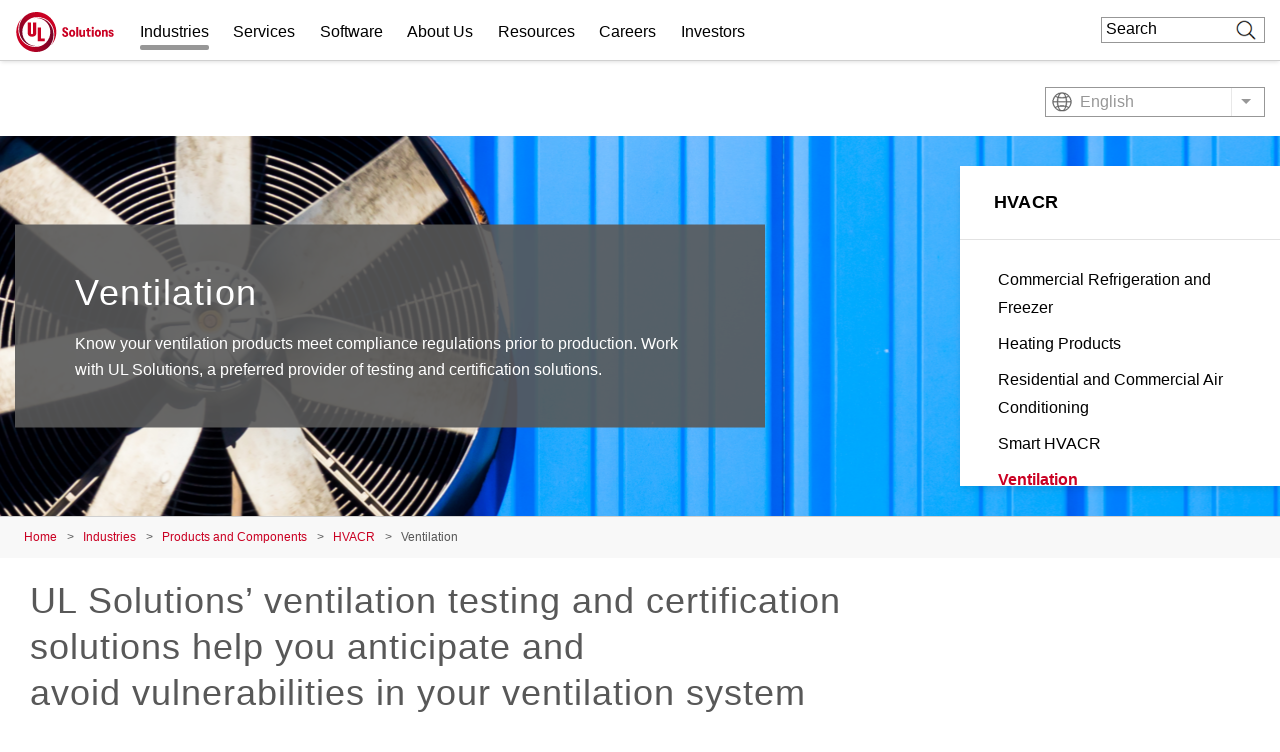

--- FILE ---
content_type: text/javascript
request_url: https://www.ul.com/modules/custom/ul_marketo/js/form-loader--gated-content-form.js?t8uz9e
body_size: 2856
content:
/**
 * NAME: MARKETO GATED FORM LOADER
 * VERSION: 1.2.0
 * LAST UPDATED: 10/09/2025
 * REQUIRED: jQuery & MktoForms2
 */

let mktoForm;

(function ($, drplMkto) {

  // Add the class that rules the page.
  $('#main-content').addClass('gated-content');

  // Move success message.
  if($('#main-content').hasClass('two-col')){
    $( $('#gated-success-mssg') ).insertAfter('.block-system-breadcrumb-block');
  }
  else {
    $('#gated-success-mssg').prependTo('#main-content');
  }

  // Create new Object.
  var gated = {};
  gated.useFormID = drplMkto.form_id;
  gated.numPreview = drplMkto.num_paragraphs;
  gated.showMessage = true;
  gated.cookieExists = false;
  gated.useAltForm = false;
  gated.altFormId = false;
  gated.cookieName = "mkto-gatedform";

  gated.init = function(){
    if(Cookies.get(gated.cookieName)){
      gated.cookieExists = true;
      gated.useAltForm = true;
      gated.showMessage = false;
      gated.removeGate();
      gated.alternateForms();
    }
    gated.addGate();
  };

  gated.removeGate = function(){
    if(gated.showMessage){
      $('html, body').animate({
        scrollTop: $("#main-content").offset().top - 200
      }, 1000);
      $("#gated-success-mssg").show().delay(10000).slideUp();
      $(".section--gatedform").remove();
    }
    else {
      $("#gated-success-mssg, #mktoGatedForm_top").remove();
    }
    $('#main-content').removeClass('gated-content');
    $('#main-content .section').each(function(index){
      var str = $(this).attr('class');
      if(str.includes('gated_hidden')){
        $(this).removeClass('hidden gated_hidden');
      }
    });
  };

  gated.addGate = function(){
    // If using the Auto-submit form,
    // set the form ID:
    if(gated.useAltForm){
      gated.useFormID = gated.altFormId;
    }
    // Else show gated regular form:
    else {
      var content_wrap;
      // Right Rail layout?
      if($('#main-content').hasClass('two-col')){
        if ($('#main-content').hasClass('two-col--blog')) {
          content_wrap = '#blog-content--paragraphs > .section';
        }
        else {
          content_wrap = '#main-content .col-main .col-gtr > .section';
        }
      }
      // Regular layout.
      else {
        content_wrap = '#main-content > .section';
      }

      $(content_wrap).each(function(index){
        var str = $(this).attr('class');
        if(!str.includes('gatedform') && !str.includes('addtoany')){
          if(index >= gated.numPreview) {
            $(this).addClass('hidden gated_hidden');
          }
        }
      });
    }

    // Load the Marketo form.
    MktoForms2.loadForm(drplMkto.base_url, drplMkto.munchkin_code, gated.useFormID, function(form){
      mktoForm = form;
      form.submittable(false);
      if(gated.useAltForm == false){
        $('.activeForm').addClass('formLoading');
      }

      // When the form is rendered:
      MktoForms2.whenRendered(function(form){
        // Is using the regular form.
        if(gated.useAltForm == false){
          // Button text.
          if(drplMkto.button_text){
            $('.mktoButton').text(drplMkto.button_text);
          }
        }
      });

      // When the form is ready:
      MktoForms2.whenReady(function(form){

        // Add class:
        $('.activeForm').addClass('MktoFormReady');

        // Set form values.
        form.vals({
          "assetLanguage": drplMkto.asset_lang,
          "assetTitle": drplMkto.asset_title,
          "formButtonText": drplMkto.button_text,
          "formDescription": drplMkto.form_description,
          "formLanguage": drplMkto.form_language,
          "formTitle": drplMkto.form_title,
          "lastInterest": drplMkto.last_interest,
          "Last_Portfolio__c": drplMkto.last_portfolio,
          "pageCampaignAttribution": drplMkto.mkto_campaign,
          "pageNodeID": drplMkto.node_nid,
          "pageTitle": drplMkto.node_title,
          "pageURL": window.location.href,
          "pageURLReferral": document.referrer,
          "pageUUID": drplMkto.node_uuid,
          "websiteName": drplMkto.site_name,
        });
      });

      // Validation callback.
      form.onValidate(function(builtInValidation) {

        // If using the alternate form:
        if (gated.useAltForm){
          form.submittable(true);
          return true;
        }

        if (!builtInValidation){
          return;
        }

        // If there is a required custom field:
        if (drplMkto.cstmfield__setting && drplMkto.cstmfield__setting == 'required') {
          let cstmfield_error = false;
          let cstmfield_error_elem;
          if (drplMkto.cstmfield__type == 'checkbox') {
            if (!$('#cstmfield-input').prop('checked')) {
              cstmfield_error = true;
              cstmfield_error_elem = '#cstmfield-label';
            }
          }
          else {
            var userInput = $('#cstmfield-input').val().trim();
            if (!userInput || userInput === "") {
              cstmfield_error = true;
              cstmfield_error_elem = '#cstmfield-input';
            }
          }
          // Custom Field error:
          if (cstmfield_error) {
            showMktoError(cstmfield_error_elem);
            form.submittable(false);
            return false;
          }
        } // .end cstmfield //


        // Begin Consent: //
        // On form submit:
        let consentError;
        $('.consent_required').each(function () {
          if (!$(this).is(':checked')) {
            consentError = true;
            return false;
          }
        });

        if (consentError) {
          $('.gdpr_target').addClass('error');
          form.submittable(false);
          return false;
        }

        else if (typeof ulmkto !== "undefined") {
          ulmkto.save_consent();
        }
        // .end Consent. //


        var recaptchaResponse = grecaptcha.getResponse( $('#mkto_recaptcha').attr('data-widget-id') );
        if (!recaptchaResponse) {
          $('#reCaptcha_' + drplMkto.form_id).addClass('mktoInvalid');
          $('.recapWrap iframe').css('border', 'solid 1px red');
          form.submittable(false);
        } else {
          $('#reCaptcha_' + drplMkto.form_id).removeClass('mktoInvalid');
          $('.recapWrap iframe').css('border', 'none');
          form.addHiddenFields({
            lastRecaptchaUserInput: recaptchaResponse
          });
          form.submittable(true);
        }

      });

      // Success Handler.
      form.onSuccess(function(values, followUpUrl){

        if (typeof dataLayer !== 'undefined'){
          dataLayer.push({
            event: drplMkto.dataLayerEvent,
            mktoFormId: form.getId(),
            'FormValues': cleanFormVals(form.getValues()),
            'FormFields': form.allFieldsFilled(),
            'Submittable': form.submittable()
          });
        }

        gated.removeGate();

        // Only set cookie if there is a Munchkin cookie.
        if(Cookies.get("_mkto_trk")){
          gated.setCookie();
        }

        // If function exists, delete UTM cookie:
        if(typeof _deleteUtmCookie === "function"){
          _deleteUtmCookie();
        }

        // IMPORTANT: Keep user on this page.
        return false;
      });

      // If using the auto-submit/"alternate" form:
      if (gated.useAltForm) {
        setTimeout(function() {
          form.submit();
        }, 2000);
      }

      // Else, we can load reCaptcha:
      else {
        var url = "https://www.recaptcha.net/recaptcha/api.js?hl=" + drupalSettings.marketo.form_language;
        $.getScript( url, function() {
          $('.mktoButtonRow').prepend( $('.recapWrap') );
        });
      }
    });
  };

  // This is used when a user has previously filled out the Gated Form
  // and we have cookied them. The alternate form will be auto-submitted
  // behind the scenes wtihout causing friction for the user.
  gated.alternateForms = function(){
    // Stop timer, reset countDown obj:
    clearInterval(cntDwn.interval);
    cntDwn = {};
    if (drplMkto.alt_form_id){
      gated.altFormId = drplMkto.alt_form_id;
      // Change form ID in HTML <form> markup, and add class (hides form):
      $('.activeForm').attr("id","mktoForm_" + gated.altFormId).addClass('altMktoGatedForm');
    }
  };

  gated.setCookie = function(){
    var date = new Date();
    date.setTime(date.getTime() + (90*24*60*60*1000));
    Cookies.set(gated.cookieName, 1, { path:'/;SameSite=Strict', expires:date });
  };

  // Call `gated.init()` after DOM is fully loaded.
  if (
      document.readyState === "complete" ||
      (document.readyState !== "loading" && !document.documentElement.doScroll)
  ){
    gated.init();
  } else {
    document.addEventListener("DOMContentLoaded", gated.init);
  }
})(jQuery, drupalSettings.marketo);


--- FILE ---
content_type: text/javascript
request_url: https://www.ul.com/modules/custom/sf_chat/js/sf_chat.js?t8uz9e
body_size: 1779
content:
/**
 * SF Chat JS.
 * @Version: 1.4.0
 * @Last_Updated: 06/18/2025
 */

let initEmbeddedMessaging;
let contactUsPage = false;

(function ($, sf_chat) {

  // If chat is not enabled:
  if (!sf_chat.chat_enable) {
    return;
  }

  // Do we need to suppress chat (for SIS / TCA)?
  function suppressChatPageCheck() {
    if (typeof drupalSettings === 'object') {
      if (Object.hasOwn(drupalSettings, 'sis') && drupalSettings.sis.is_sis_path) {
        return true;
      }
      else if (Object.hasOwn(drupalSettings, 'tca') && drupalSettings.tca.is_tca_path) {
        return true;
      }
    }
    return false;
  }

  // Get chat local storage "key":
  function getChatKey() {
    for (let i = 0; i < localStorage.length; i++) {
      const k = localStorage.key(i);
      if (k.includes("_WEB_STORAGE")) {
        return localStorage.key(i);
      }
    }
    return false;
  }

  // Is the user currently Chatting?
  function isChatting() {

    const chatKey = getChatKey();

    if (chatKey) {
      const chatData = localStorage.getItem(chatKey);

      if (chatData) {
        if (chatData == {} || chatData == '{}') {
          return false;
        }
        else if (chatData.includes(":{}}")) {
          return false;
        }
        else if (chatData.includes('"IS_MINIMIZED":true')) {
          return false;
        }
        else {
          console.log('SFCHAT: User is chatting.');
          return true;
        }
      }
    }

    return false;
  }

  // The SF Chat init() function.
  function initEmbeddedMessaging() {

    try {
      // Language: I.e., 'en' or 'en_US':
      embeddedservice_bootstrap.settings.language = sf_chat.service_lang;
      // init() function:
      embeddedservice_bootstrap.init(
        // SF Org Id:
        sf_chat.org_id,
        // Name of the embedded service:
        sf_chat.service_name,
        // Base URL for environment:
        sf_chat.base_url,
        {
          // Secret URL:
          scrt2URL: sf_chat.secret_url
        }
      );
    }
    // ERROR:
    catch (err) {
      console.error('SFCHAT: Error loading Embedded Messaging: ', err);
    }
  };

  // Get Chat Session value from the query string
  // and pass them to our forms:
  function getSessionId() {
    const searchParams = new URLSearchParams(window.location.search);

    if (searchParams.has('sfsession')) {
      const sessionId = searchParams.get('sfsession');

      // SF form:
      if ($('#messaging_session_id').length) {
        $('#messaging_session_id').val(sessionId);
      }

      // Marketo form:
      if ($('input[name="Web_to_Lead_Messaging_Session__c"]').length) {
        $('input[name="Web_to_Lead_Messaging_Session__c"]').val(sessionId);
      }
    }
  }

  // Hide Qualtrics Survey:
  function hideSurvey() {
    $('body').addClass('hide-survey');
  }

  // Deactivate Contact Us page's CTA:
  function deactivateCta() {
    if (contactUsPage) {
      $('.chat-info--cta a').addClass('disabled');
    }
  }

  // Reset the button:
  function resetSfBtn() {
    $('.embeddedMessagingIconContainer').removeClass('sfchat-icon');
    hideSurvey();
    deactivateCta();
    return false;
  }

  // BEGIN:
  setTimeout(function () {
    // Is this a special page where we might suppress chat?
    let suppressChatPage = suppressChatPageCheck();
    // Is the user in a chat session?
    let chatting = isChatting();

    // Show chat on regular pages and on special pages if user is chatting.
    if (!suppressChatPage || suppressChatPage && chatting) {

      // Prechat Fields Data (start):
      window.addEventListener("onEmbeddedMessagingReady", e => {
        console.log('SFCHAT: onEmbeddedMessagingReady() event triggered.');
        // Pass the Page Title and the Page URL to SF:
        embeddedservice_bootstrap.prechatAPI.setHiddenPrechatFields({
          "Web_Page_Title_255": document.title,
          "Web_Page_URL_Text_255": window.location.href
        });
      });
      // Prechat Fields Data (end):

      // Load the SF Chat JS:
      $.getScript(sf_chat.sf_js)
        .done(function (script, textStatus) {
          initEmbeddedMessaging();
        })
        .fail(function (jqxhr, settings, exception) {
          console.error('Error loading Embedded Messaging!');
        });

      // If Contact Us page.
      if (window.location.pathname == "/contact-us") {
        contactUsPage = true;

        if ($('#chat-info').length && $('.col-aside').length) {
          $('.col-aside:not(.mobile-top) .aside-section').prepend($('#chat-info'));
          $('.chat-info--cta a').on('click', function () {
            if (!$(this).hasClass('disabled')){
              $('#embeddedMessagingConversationButton').trigger('click');
              deactivateCta();
            }
            return false;
          });
        }
        setTimeout(function () {
          getSessionId();
        }, 3000);
      }

      // Wait for Elements to be ready, then wait for SF to finish:
      waitForElm('#embedded-messaging').then(function (elm) {
        $('#embedded-messaging button').on('click', function () {
          resetSfBtn();
        });
        waitForElm('#embeddedMessagingSiteContextFrame').then(function (elm) {
          if ($('#embeddedMessagingConversationButton').is(':hidden')) {
            hideSurvey();
          }
          else if ($('#embeddedMessagingFrame').hasClass('isMaximized')) {
            hideSurvey();
          }
          else {
            var btn = '<div id="embeddedMessagingIconContainer" class="embeddedMessagingIconContainer sfchat-icon"><img id="embeddedMessagingIconChat" class="embeddedMessagingIconChat" src="/themes/custom/ul-com-theme/img/chat/chat_icon.png" alt="Chat" /></div>';
            $('#embeddedMessagingConversationButton').html(btn);

            setTimeout(function () {
              if (
                $('#embeddedMessagingConversationButton').is(':hidden') || $('#embeddedMessagingFrame').hasClass('isMaximized')
              ) {
                resetSfBtn();
                hideSurvey();
              }
            }, 3000);
          }
        });
      });
    }
  }, 4000);

})(jQuery, drupalSettings.sf_chat);


--- FILE ---
content_type: application/javascript; charset=utf-8
request_url: https://empoweringtrust.ul.com/index.php/form/getForm?munchkinId=117-ZLR-399&form=1044&url=https%3A%2F%2Fwww.ul.com%2Findustries%2Fproducts-and-components%2Fhvacr%2Fventilation&callback=jQuery37107663036997206252_1768843960372&_=1768843960373
body_size: 28023
content:
jQuery37107663036997206252_1768843960372({"Id":1044,"Vid":1044,"Status":"approved","Name":"OPS-Master-Form_Gated-Content-1044","Description":"","Layout":"above","GutterWidth":5,"OffsetWidth":5,"HasTwoButtons":true,"SubmitLabel":"Submit","ResetLabel":"Clear","ButtonLocation":"0","LabelWidth":100,"FieldWidth":150,"ToolTipType":"none","FontFamily":"inherit","FontSize":"13px","FontColor":"#333","FontUrl":null,"LineMargin":5,"ProcessorVersion":2,"CreatedByUserid":2440,"ProcessOptions":{"language":"English","locale":"en_US","profiling":{"isEnabled":false,"numberOfProfilingFields":3,"alwaysShowFields":[]},"socialSignOn":{"isEnabled":false,"enabledNetworks":[],"cfId":null,"codeSnippet":""}},"EnableDeferredMode":0,"EnableCaptcha":0,"EnableGlobalFormValidationRule":1,"ButtonType":null,"ButtonImageUrl":null,"ButtonText":null,"ButtonSubmissionText":"Please Wait","ButtonStyle":{"id":14,"className":"mktoNative","css":"","buttonColor":null},"ThemeStyle":{"id":3,"displayOrder":7,"name":"Plain","backgroundColor":"#FFF","layout":"left","fontFamily":"inherit","fontSize":"13px","fontColor":"#333","offsetWidth":5,"gutterWidth":5,"labelWidth":100,"fieldWidth":150,"lineMargin":5,"useBackgroundColorOnPreview":false,"css":".mktoForm fieldset.mkt3-formEditorFieldContainer{border: solid 1px gray;}.mktoForm fieldset.mkt3-formEditorFieldContainer legend{padding:0 1em;}","href":"css\/forms2-theme-plain.css","buttonStyleId":14},"ThemeStyleOverride":null,"LiveStreamSettings":null,"rows":[[{"Id":149865,"Name":"HtmlText_2021-08-23T11:28:56.152Z","Datatype":"htmltext","InputInitialValue":"","LabelWidth":255,"ProfilingFieldNumber":0,"Htmltext":"* Indicates a required field","VisibilityRule":{"defaultVisibility":"hide","rules":[{"subjectField":"formLanguage","fieldLabel":"Form Language","operator":"equal","values":["en"],"altLabel":null}]},"IsLabelToLeft":true}],[{"Id":149866,"Name":"HtmlText_2021-08-23T11:29:17.064Z","Datatype":"htmltext","InputInitialValue":"","LabelWidth":255,"ProfilingFieldNumber":0,"Htmltext":"* Indica un campo obligatorio","VisibilityRule":{"defaultVisibility":"hide","rules":[{"subjectField":"formLanguage","fieldLabel":"Form Language","operator":"equal","values":["es"],"altLabel":null}]},"IsLabelToLeft":true}],[{"Id":149867,"Name":"HtmlText_2021-08-23T11:29:41.784Z","Datatype":"htmltext","InputInitialValue":"","LabelWidth":255,"ProfilingFieldNumber":0,"Htmltext":"* Indica um campo obrigat\u00f3rio","VisibilityRule":{"defaultVisibility":"hide","rules":[{"subjectField":"formLanguage","fieldLabel":"Form Language","operator":"equal","values":["pt-br"],"altLabel":null}]},"IsLabelToLeft":true}],[{"Id":149868,"Name":"HtmlText_2021-08-23T11:30:05.350Z","Datatype":"htmltext","InputInitialValue":"","LabelWidth":255,"ProfilingFieldNumber":0,"Htmltext":"Pflichtfelder sind mit * gekennzeichnet","VisibilityRule":{"defaultVisibility":"hide","rules":[{"subjectField":"formLanguage","fieldLabel":"Form Language","operator":"equal","values":["de"],"altLabel":null}]},"IsLabelToLeft":true}],[{"Id":149869,"Name":"HtmlText_2021-08-23T11:31:00.190Z","Datatype":"htmltext","InputInitialValue":"","LabelWidth":255,"ProfilingFieldNumber":0,"Htmltext":"* Indique un champ obligatoire","VisibilityRule":{"defaultVisibility":"hide","rules":[{"subjectField":"formLanguage","fieldLabel":"Form Language","operator":"contains","values":["fr"],"altLabel":null}]},"IsLabelToLeft":true}],[{"Id":149889,"Name":"HtmlText_2022-03-18T09:42:07.692Z","Datatype":"htmltext","InputInitialValue":"","LabelWidth":260,"ProfilingFieldNumber":0,"Htmltext":"* Indica un campo obbligatorio","VisibilityRule":{"defaultVisibility":"hide","rules":[{"subjectField":"formLanguage","fieldLabel":"Form Language","operator":"equal","values":["it"],"altLabel":null}]},"IsLabelToLeft":true}],[{"Id":149891,"Name":"HtmlText_2022-06-10T13:41:45.780Z","Datatype":"htmltext","InputInitialValue":"","LabelWidth":260,"ProfilingFieldNumber":0,"Htmltext":"* \u5fc5\u9808\u9805\u76ee","VisibilityRule":{"defaultVisibility":"hide","rules":[{"subjectField":"formLanguage","fieldLabel":"Form Language","operator":"equal","values":["ja"],"altLabel":null}]},"IsLabelToLeft":true}],[{"Id":149892,"Name":"HtmlText_2022-06-10T13:42:15.053Z","Datatype":"htmltext","InputInitialValue":"","LabelWidth":260,"ProfilingFieldNumber":0,"Htmltext":"* \ud544\uc218 \ud56d\ubaa9\uc744 \ud45c\uc2dc\ud569\ub2c8\ub2e4","VisibilityRule":{"defaultVisibility":"hide","rules":[{"subjectField":"formLanguage","fieldLabel":"Form Language","operator":"equal","values":["ko"],"altLabel":null}]},"IsLabelToLeft":true}],[{"Id":149890,"Name":"HtmlText_2022-06-10T13:40:15.368Z","Datatype":"htmltext","InputInitialValue":"","LabelWidth":260,"ProfilingFieldNumber":0,"Htmltext":"* \u8868\u793a\u5fc5\u586b\u5b57\u6bb5","VisibilityRule":{"defaultVisibility":"hide","rules":[{"subjectField":"formLanguage","fieldLabel":"Form Language","operator":"equal","values":["zh-hans"],"altLabel":null}]},"IsLabelToLeft":true}],[{"Id":149893,"Name":"HtmlText_2022-06-10T13:42:42.150Z","Datatype":"htmltext","InputInitialValue":"","LabelWidth":260,"ProfilingFieldNumber":0,"Htmltext":"* \u8868\u793a\u5fc5\u586b\u6b04\u4f4d","VisibilityRule":{"defaultVisibility":"hide","rules":[{"subjectField":"formLanguage","fieldLabel":"Form Language","operator":"equal","values":["zh-hant"],"altLabel":null}]},"IsLabelToLeft":true}],[{"Id":149888,"Name":"HtmlText_2022-03-16T19:08:38.422Z","Datatype":"htmltext","InputInitialValue":"","LabelWidth":260,"ProfilingFieldNumber":0,"Htmltext":"* Cho bi\u1ebft m\u1ed9t tr\u01b0\u1eddng b\u1eaft bu\u1ed9c","VisibilityRule":{"defaultVisibility":"hide","rules":[{"subjectField":"formLanguage","fieldLabel":"Form Language","operator":"equal","values":["vi"],"altLabel":null}]},"IsLabelToLeft":true}],[{"Id":149936,"Name":"Salutation_Local_Language__c","Datatype":"picklist","Maxlength":255,"PicklistValues":[{"label":"...","value":"","selected":true,"isDefault":true},{"label":"Herr","value":"Herr"},{"label":"Frau","value":"Frau"},{"label":"keine Andere","value":"keine Andere"}],"DefaultValue":[""],"InputLabel":"Salutation (Local Language):","InputInitialValue":"","InputSourceChannel":"constant","VisibleRows":4,"ProfilingFieldNumber":0,"ValidationMessage":"This field is required.","VisibilityRule":{"defaultVisibility":"hide","rules":[{"subjectField":"formLanguage","fieldLabel":"Form Language","operator":"equal","values":["de"],"altLabel":"Anrede:","picklistFilterValues":[{"label":"...","value":""},{"label":"Herr","value":"Herr"},{"label":"Frau","value":"Frau"},{"label":"keine Andere","value":"keine Andere"}]}]}}],[{"Id":149894,"Name":"translatedLastName","IsRequired":true,"Datatype":"string","Maxlength":255,"InputLabel":"Translated Last Name:","InputInitialValue":"","InputSourceChannel":"constant","ProfilingFieldNumber":0,"ValidationMessage":"This field is required.","VisibilityRule":{"defaultVisibility":"hide","rules":[{"subjectField":"formLanguage","fieldLabel":"Form Language","operator":"equal","values":["ja"],"altLabel":"\u59d3\uff08\u6f22\u5b57\uff09\uff1a"}]}}],[{"Id":149895,"Name":"translatedFirstName","IsRequired":true,"Datatype":"string","Maxlength":255,"InputLabel":"Translated First Name:","InputInitialValue":"","InputSourceChannel":"constant","ProfilingFieldNumber":0,"ValidationMessage":"This field is required.","VisibilityRule":{"defaultVisibility":"hide","rules":[{"subjectField":"formLanguage","fieldLabel":"Form Language","operator":"equal","values":["ja"],"altLabel":"\u540d\uff08\u6f22\u5b57\uff09\uff1a"}]}}],[{"Id":149938,"Name":"Job_Title_Local_Language__c","Datatype":"string","Maxlength":255,"InputLabel":"Job Title (Local Language):","InputInitialValue":"","InputSourceChannel":"constant","ProfilingFieldNumber":0,"ValidationMessage":"This field is required.","VisibilityRule":{"defaultVisibility":"hide","rules":[{"subjectField":"formLanguage","fieldLabel":"Form Language","operator":"equal","values":["ja"],"altLabel":"\u5f79\u8077\u540d:"}]}}],[{"Id":149896,"Name":"translatedCompanyName","IsRequired":true,"Datatype":"string","Maxlength":255,"InputLabel":"Translated Company Name:","InputInitialValue":"","InputSourceChannel":"constant","ProfilingFieldNumber":0,"ValidationMessage":"This field is required.","VisibilityRule":{"defaultVisibility":"hide","rules":[{"subjectField":"formLanguage","fieldLabel":"Form Language","operator":"equal","values":["ja"],"altLabel":"\u4f1a\u793e\u540d\uff1a"}]}}],[{"Id":149863,"Name":"FirstName","IsRequired":true,"Datatype":"string","Maxlength":255,"InputLabel":"First Name:","InputInitialValue":"","InputSourceChannel":"constant","ValidationMessage":"( * )","VisibilityRule":{"defaultVisibility":"hide","rules":[{"subjectField":"formLanguage","fieldLabel":"Form Language","operator":"equal","values":["pt-br"],"altLabel":"Nome:"},{"subjectField":"formLanguage","fieldLabel":"Form Language","operator":"equal","values":["de"],"altLabel":"Vorname:"},{"subjectField":"formLanguage","fieldLabel":"Form Language","operator":"contains","values":["fr"],"altLabel":"Pr\u00e9nom:"},{"subjectField":"formLanguage","fieldLabel":"Form Language","operator":"equal","values":["en"],"altLabel":"First Name:"},{"subjectField":"formLanguage","fieldLabel":"Form Language","operator":"equal","values":["es"],"altLabel":"Nombre:"},{"subjectField":"formLanguage","fieldLabel":"Form Language","operator":"equal","values":["it"],"altLabel":"Nome:"},{"subjectField":"formLanguage","fieldLabel":"Form Language","operator":"equal","values":["ko"],"altLabel":"\uc774\ub984:"},{"subjectField":"formLanguage","fieldLabel":"Form Language","operator":"equal","values":["ja"],"altLabel":"\u540d (\u30ed\u30fc\u30de\u5b57)\uff1a"},{"subjectField":"formLanguage","fieldLabel":"Form Language","operator":"equal","values":["zh-hant"],"altLabel":"\u540d:"},{"subjectField":"formLanguage","fieldLabel":"Form Language","operator":"equal","values":["zh-hans"],"altLabel":"\u540d\u5b57\uff1a"},{"subjectField":"formLanguage","fieldLabel":"Form Language","operator":"equal","values":["vi"],"altLabel":"T\u00ean:"}]}}],[{"Id":149864,"Name":"LastName","IsRequired":true,"Datatype":"string","Maxlength":255,"InputLabel":"Last Name:","InputInitialValue":"","InputSourceChannel":"constant","ValidationMessage":"( * )","VisibilityRule":{"defaultVisibility":"hide","rules":[{"subjectField":"formLanguage","fieldLabel":"Form Language","operator":"equal","values":["pt-br"],"altLabel":"Sobrenome:"},{"subjectField":"formLanguage","fieldLabel":"Form Language","operator":"equal","values":["de"],"altLabel":"Nachname:"},{"subjectField":"formLanguage","fieldLabel":"Form Language","operator":"contains","values":["fr"],"altLabel":"Nom:"},{"subjectField":"formLanguage","fieldLabel":"Form Language","operator":"equal","values":["en"],"altLabel":"Last Name:"},{"subjectField":"formLanguage","fieldLabel":"Form Language","operator":"equal","values":["es"],"altLabel":"Apellido:"},{"subjectField":"formLanguage","fieldLabel":"Form Language","operator":"equal","values":["it"],"altLabel":"Cognome:"},{"subjectField":"formLanguage","fieldLabel":"Form Language","operator":"equal","values":["ko"],"altLabel":"\uc131:"},{"subjectField":"formLanguage","fieldLabel":"Form Language","operator":"equal","values":["ja"],"altLabel":"\u59d3 (\u30ed\u30fc\u30de\u5b57) \uff1a"},{"subjectField":"formLanguage","fieldLabel":"Form Language","operator":"equal","values":["zh-hant"],"altLabel":"\u59d3:"},{"subjectField":"formLanguage","fieldLabel":"Form Language","operator":"equal","values":["zh-hans"],"altLabel":"\u59d3\u6c0f\uff1a"},{"subjectField":"formLanguage","fieldLabel":"Form Language","operator":"equal","values":["vi"],"altLabel":"H\u1ecd:"}]}}],[{"Id":149937,"Name":"Title","Datatype":"string","Maxlength":255,"InputLabel":"Job Title:","InputInitialValue":"","InputSourceChannel":"constant","ProfilingFieldNumber":0,"ValidationMessage":"This field is required.","VisibilityRule":{"defaultVisibility":"hide","rules":[{"subjectField":"formLanguage","fieldLabel":"Form Language","operator":"equal","values":["en"],"altLabel":"Job Title:"},{"subjectField":"formLanguage","fieldLabel":"Form Language","operator":"equal","values":["es"],"altLabel":"Cargo:"},{"subjectField":"formLanguage","fieldLabel":"Form Language","operator":"equal","values":["pt-br"],"altLabel":"Cargo:"},{"subjectField":"formLanguage","fieldLabel":"Form Language","operator":"equal","values":["it"],"altLabel":"Titolo Professionale:"},{"subjectField":"formLanguage","fieldLabel":"Form Language","operator":"contains","values":["fr"],"altLabel":"Fonction:"},{"subjectField":"formLanguage","fieldLabel":"Form Language","operator":"equal","values":["de"],"altLabel":"Stellenbezeichnung:"},{"subjectField":"formLanguage","fieldLabel":"Form Language","operator":"equal","values":["ja"],"altLabel":"\u5f79\u8077\u540d\uff08\u82f1\u8a9e\uff09:"},{"subjectField":"formLanguage","fieldLabel":"Form Language","operator":"equal","values":["ko"],"altLabel":"\uc9c1\ucc45:"},{"subjectField":"formLanguage","fieldLabel":"Form Language","operator":"equal","values":["zh-hant"],"altLabel":"\u8077\u4f4d\u540d\u7a31\uff1a"},{"subjectField":"formLanguage","fieldLabel":"Form Language","operator":"equal","values":["zh-hans"],"altLabel":"\u804c\u4f4d\u540d\u79f0\uff1a"},{"subjectField":"formLanguage","fieldLabel":"Form Language","operator":"equal","values":["vi"],"altLabel":"Ch\u1ee9c Danh:"}]}}],[{"Id":149870,"Name":"Company","IsRequired":true,"Datatype":"string","Maxlength":255,"InputLabel":"Company name:","InputInitialValue":"","InputSourceChannel":"constant","ProfilingFieldNumber":0,"ValidationMessage":"( * )","VisibilityRule":{"defaultVisibility":"hide","rules":[{"subjectField":"formLanguage","fieldLabel":"Form Language","operator":"equal","values":["pt-br"],"altLabel":"Nome da empresa:"},{"subjectField":"formLanguage","fieldLabel":"Form Language","operator":"equal","values":["de"],"altLabel":"Name des Unternehmens:"},{"subjectField":"formLanguage","fieldLabel":"Form Language","operator":"contains","values":["fr"],"altLabel":"Nom de l\u2019entreprise:"},{"subjectField":"formLanguage","fieldLabel":"Form Language","operator":"equal","values":["en"],"altLabel":"Company name:"},{"subjectField":"formLanguage","fieldLabel":"Form Language","operator":"equal","values":["es"],"altLabel":"Empresa:"},{"subjectField":"formLanguage","fieldLabel":"Form Language","operator":"equal","values":["it"],"altLabel":"Nome azienda:"},{"subjectField":"formLanguage","fieldLabel":"Form Language","operator":"equal","values":["ko"],"altLabel":"\ud68c\uc0ac\uba85:"},{"subjectField":"formLanguage","fieldLabel":"Form Language","operator":"equal","values":["ja"],"altLabel":"\u4f1a\u793e\u540d (\u82f1\u8a9e)\uff1a"},{"subjectField":"formLanguage","fieldLabel":"Form Language","operator":"equal","values":["zh-hant"],"altLabel":"\u516c\u53f8\u884c\u865f:"},{"subjectField":"formLanguage","fieldLabel":"Form Language","operator":"equal","values":["zh-hans"],"altLabel":"\u516c\u53f8\u540d\u79f0\uff1a"},{"subjectField":"formLanguage","fieldLabel":"Form Language","operator":"equal","values":["vi"],"altLabel":"T\u00ean c\u00f4ng ty:"}]}}],[{"Id":149862,"Name":"Email","IsRequired":true,"Datatype":"email","Maxlength":255,"InputLabel":"Work email address:","InputInitialValue":"","InputSourceChannel":"constant","ValidationMessage":"( * ) \u003Cspan class='mktoErrorDetail'\u003Eexample@yourdomain.com\u003C\/span\u003E","VisibilityRule":{"defaultVisibility":"hide","rules":[{"subjectField":"formLanguage","fieldLabel":"Form Language","operator":"equal","values":["pt-br"],"altLabel":"E-mail corporativo:"},{"subjectField":"formLanguage","fieldLabel":"Form Language","operator":"equal","values":["de"],"altLabel":"Gesch\u00e4fts-E-Mail-Adresse:"},{"subjectField":"formLanguage","fieldLabel":"Form Language","operator":"contains","values":["fr"],"altLabel":"Adresse e-mail pro:"},{"subjectField":"formLanguage","fieldLabel":"Form Language","operator":"equal","values":["es"],"altLabel":"Correo electr\u00f3nico:"},{"subjectField":"formLanguage","fieldLabel":"Form Language","operator":"equal","values":["en"],"altLabel":"Work email address:"},{"subjectField":"formLanguage","fieldLabel":"Form Language","operator":"equal","values":["it"],"altLabel":"Indirizzo e-mail aziendale:"},{"subjectField":"formLanguage","fieldLabel":"Form Language","operator":"equal","values":["ko"],"altLabel":"\uc774\uba54\uc77c:"},{"subjectField":"formLanguage","fieldLabel":"Form Language","operator":"equal","values":["ja"],"altLabel":"\u52e4\u52d9\u5148\u30e1\u30fc\u30eb\u30a2\u30c9\u30ec\u30b9\uff1a"},{"subjectField":"formLanguage","fieldLabel":"Form Language","operator":"equal","values":["zh-hant"],"altLabel":"\u5de5\u4f5c\u7528\u96fb\u5b50\u90f5\u4ef6:"},{"subjectField":"formLanguage","fieldLabel":"Form Language","operator":"equal","values":["zh-hans"],"altLabel":"\u5de5\u4f5c\u7535\u5b50\u90ae\u7bb1\u5730\u5740 \uff08\u5efa\u8bae\u4f7f\u7528\u516c\u53f8\u57df\u540d\u90ae\u7bb1): "},{"subjectField":"formLanguage","fieldLabel":"Form Language","operator":"equal","values":["vi"],"altLabel":"\u0110\u1ecba ch\u1ec9 email c\u01a1 quan:"}]}}],[{"Id":149871,"Name":"Country","IsRequired":true,"Datatype":"picklist","Maxlength":255,"PicklistValues":[{"label":"...","value":"","selected":true,"isDefault":true},{"label":"\u1ea2 R\u1eadp X\u00ea \u00dat","value":"Saudi Arabia"},{"label":"Afeganist\u00e3o","value":"Afghanistan"},{"label":"Afganist\u00e1n","value":"Afghanistan"},{"label":"Afghanistan","value":"Afghanistan"},{"label":"\u00c1frica do Sul","value":"South Africa"},{"label":"Afrique du Sud","value":"South Africa"},{"label":"\u00c4gypten","value":"Egypt"},{"label":"Ai C\u1eadp","value":"Egypt"},{"label":"Aland Islands","value":"Aland Islands"},{"label":"Aland-Inseln","value":"Aland Islands"},{"label":"Albania","value":"Albania"},{"label":"Alb\u00e2nia","value":"Albania"},{"label":"Albanie","value":"Albania"},{"label":"Albanien","value":"Albania"},{"label":"Alemanha","value":"Germany"},{"label":"Alemania","value":"Germany"},{"label":"Algeria","value":"Algeria"},{"label":"Alg\u00e9rie","value":"Algeria"},{"label":"Algerien","value":"Algeria"},{"label":"Allemagne","value":"Germany"},{"label":"\u1ea4n \u0110\u1ed9","value":"India"},{"label":"Andorra","value":"Andorra"},{"label":"Andorre","value":"Andorra"},{"label":"Angola","value":"Angola"},{"label":"Anguila","value":"Anguilla"},{"label":"Anguilla","value":"Anguilla"},{"label":"\u00c1o","value":"Austria"},{"label":"Arabia Saudita","value":"Saudi Arabia"},{"label":"Ar\u00e1bia Saudita","value":"Saudi Arabia"},{"label":"Arabie Saoudite","value":"Saudi Arabia"},{"label":"Argelia","value":"Algeria"},{"label":"Arg\u00e9lia","value":"Algeria"},{"label":"Argentina","value":"Argentina"},{"label":"Argentine","value":"Argentina"},{"label":"Argentinien","value":"Argentina"},{"label":"Armenia","value":"Armenia"},{"label":"Arm\u00eania","value":"Armenia"},{"label":"Arm\u00e9nie","value":"Armenia"},{"label":"Armenien","value":"Armenia"},{"label":"Aserbaidschan","value":"Azerbaijan"},{"label":"\u00c4thiopien","value":"Ethiopia"},{"label":"Australia","value":"Australia"},{"label":"Austr\u00e1lia","value":"Australia"},{"label":"Australie","value":"Australia"},{"label":"Australien","value":"Australia"},{"label":"Austria","value":"Austria"},{"label":"\u00c1ustria","value":"Austria"},{"label":"Azerba\u00efdjan","value":"Azerbaijan"},{"label":"Azerbaigian","value":"Azerbaijan"},{"label":"Azerbaijan","value":"Azerbaijan"},{"label":"Azerbaij\u00e3o","value":"Azerbaijan"},{"label":"Azerbaiy\u00e1n","value":"Azerbaijan"},{"label":"Ba Lan","value":"Poland"},{"label":"Bahamas","value":"Bahamas"},{"label":"Bahrain","value":"Bahrain"},{"label":"Bahrein","value":"Bahrain"},{"label":"Bahre\u00efn","value":"Bahrain"},{"label":"Bahr\u00e9in","value":"Bahrain"},{"label":"Bangladesch","value":"Bangladesh"},{"label":"Bangladesh","value":"Bangladesh"},{"label":"Barbade","value":"Barbados"},{"label":"Barbados","value":"Barbados"},{"label":"B\u00e9lgica","value":"Belgium"},{"label":"Belgien","value":"Belgium"},{"label":"Belgio","value":"Belgium"},{"label":"Belgique","value":"Belgium"},{"label":"Belgium","value":"Belgium"},{"label":"Belice","value":"Belize"},{"label":"Belize","value":"Belize"},{"label":"Benin","value":"Benin"},{"label":"B\u00e9nin","value":"Benin"},{"label":"Bermuda","value":"Bermuda"},{"label":"Bermudas","value":"Bermuda"},{"label":"Bermudes","value":"Bermuda"},{"label":"B\u1ec9","value":"Belgium"},{"label":"B\u1ed3 \u0110\u00e0o Nha","value":"Portugal"},{"label":"Bolivia","value":"Bolivia, Plurinational State of"},{"label":"Bol\u00edvia","value":"Bolivia, Plurinational State of"},{"label":"Bolivie","value":"Bolivia, Plurinational State of"},{"label":"Bolivien","value":"Bolivia, Plurinational State of"},{"label":"Bonaire, Saint-Eustache et Saba","value":"Bonaire, Sint Eustatius and Saba"},{"label":"Bonaire, San Eustaquio y Saba","value":"Bonaire, Sint Eustatius and Saba"},{"label":"Bonaire, Santo Eust\u00e1quio e Saba","value":"Bonaire, Sint Eustatius and Saba"},{"label":"Bonaire, Sint Eustatius and Saba","value":"Bonaire, Sint Eustatius and Saba"},{"label":"Bonaire, Sint Eustatius und Saba","value":"Bonaire, Sint Eustatius and Saba"},{"label":"Bonaire, Sint Eustatius v\u00e0 Saba","value":"Bonaire, Sint Eustatius and Saba"},{"label":"Bosna v\u00e0 Herzegovina","value":"Bosnia and Herzegovina"},{"label":"Bosnia and Herzegovina","value":"Bosnia and Herzegovina"},{"label":"B\u00f3snia e Herzegovina","value":"Bosnia and Herzegovina"},{"label":"Bosnia Erzegovina","value":"Bosnia and Herzegovina"},{"label":"Bosnia y Herzegovina","value":"Bosnia and Herzegovina"},{"label":"Bosnie Herz\u00e9govine","value":"Bosnia and Herzegovina"},{"label":"Bosnien und Herzegowina","value":"Bosnia and Herzegovina"},{"label":"Brasil","value":"Brazil"},{"label":"Brasile","value":"Brazil"},{"label":"Brasilien","value":"Brazil"},{"label":"Braxin","value":"Brazil"},{"label":"Brazil","value":"Brazil"},{"label":"Br\u00e9sil","value":"Brazil"},{"label":"Bulgaria","value":"Bulgaria"},{"label":"Bulg\u00e1ria","value":"Bulgaria"},{"label":"Bulgarie","value":"Bulgaria"},{"label":"Bulgarien","value":"Bulgaria"},{"label":"Burundi","value":"Burundi"},{"label":"C\u00e1c Ti\u1ec3u v\u01b0\u01a1ng qu\u1ed1c \u1ea2 R\u1eadp Th\u1ed1ng nh\u1ea5t","value":"United Arab Emirates"},{"label":"Camar\u00f5es","value":"Cameroon"},{"label":"Cambodge","value":"Cambodia"},{"label":"Cambodia","value":"Cambodia"},{"label":"Cambogia","value":"Cambodia"},{"label":"Camboja","value":"Cambodia"},{"label":"Camboya","value":"Cambodia"},{"label":"Cameroon","value":"Cameroon"},{"label":"Cameroun","value":"Cameroon"},{"label":"Camerun","value":"Cameroon"},{"label":"Camer\u00fan","value":"Cameroon"},{"label":"Campuchia","value":"Cambodia"},{"label":"Canada","value":"Canada"},{"label":"Canad\u00e1","value":"Canada"},{"label":"Catar","value":"Qatar"},{"label":"Cayman Islands","value":"Cayman Islands"},{"label":"Cazaquist\u00e3o","value":"Kazakhstan"},{"label":"Chile","value":"Chile"},{"label":"Chili","value":"Chile"},{"label":"China","value":"China"},{"label":"Chine","value":"China"},{"label":"Chipre","value":"Cyprus"},{"label":"Chypre","value":"Cyprus"},{"label":"Cina","value":"China"},{"label":"Cingapura","value":"Singapore"},{"label":"Cipro","value":"Cyprus"},{"label":"Colombia","value":"Colombia"},{"label":"Col\u00f4mbia","value":"Colombia"},{"label":"Colombie","value":"Colombia"},{"label":"Comoras","value":"Comoros"},{"label":"Comore","value":"Comoros"},{"label":"Comores","value":"Comoros"},{"label":"Comoros","value":"Comoros"},{"label":"C\u1ed9ng h\u00f2a B\u1eafc Macedonia","value":"Republic of North Macedonia"},{"label":"C\u1ed9ng h\u00f2a D\u00e2n ch\u1ee7 Congo","value":"Congo, The Democratic Republic of the"},{"label":"C\u1ed9ng Ho\u00e0 Dominica","value":"Dominican Republic"},{"label":"C\u1ed9ng h\u00f2a Moldova","value":"Moldova, Republic of"},{"label":"C\u1ed9ng h\u00f2a S\u00e9c","value":"Czech Republic"},{"label":"C\u00f4ng-g\u00f4","value":"Congo"},{"label":"Congo, Repubblica Democratica del","value":"Congo, The Democratic Republic of the"},{"label":"Congo, Rep\u00fablica Democr\u00e1tica del","value":"Congo, The Democratic Republic of the"},{"label":"Congo, Rep\u00fablica Democr\u00e1tica do","value":"Congo, The Democratic Republic of the"},{"label":"Congo, R\u00e9publique d\u00e9mocratique du","value":"Congo, The Democratic Republic of the"},{"label":"Congo, the Democratic Republic of the","value":"Congo, The Democratic Republic of the"},{"label":"Congo","value":"Congo"},{"label":"Costa d'Avorio","value":"Cote d'Ivoire"},{"label":"Costa de Marfil","value":"Cote d'Ivoire"},{"label":"Costa Rica","value":"Costa Rica"},{"label":"C\u00f4te d'Ivoire (B\u1edd Bi\u1ec3n Ng\u00e0)","value":"Cote d'Ivoire"},{"label":"Cote d'Ivoire","value":"Cote d'Ivoire"},{"label":"C\u00f4te d'Ivoire","value":"Cote d'Ivoire"},{"label":"Croacia","value":"Croatia"},{"label":"Cro\u00e1cia","value":"Croatia"},{"label":"Croatia","value":"Croatia"},{"label":"Croatie","value":"Croatia"},{"label":"Croazia","value":"Croatia"},{"label":"Cura\u00e7ao","value":"Cura\u00e7ao"},{"label":"Curazao","value":"Cura\u00e7ao"},{"label":"Cyprus","value":"Cyprus"},{"label":"Czech Republic","value":"Czech Republic"},{"label":"\u0110\u00e0i Loan","value":"Taiwan"},{"label":"\u0110an M\u1ea1ch","value":"Denmark"},{"label":"Danemark","value":"Denmark"},{"label":"D\u00e4nemark","value":"Denmark"},{"label":"Danimarca","value":"Denmark"},{"label":"\u0110\u1ea3o Man","value":"Isle of Man"},{"label":"Denmark","value":"Denmark"},{"label":"Deutschland","value":"Germany"},{"label":"Dinamarca","value":"Denmark"},{"label":"Dominican Republic","value":"Dominican Republic"},{"label":"Dominikanische Republik","value":"Dominican Republic"},{"label":"\u0110\u1ee9c","value":"Germany"},{"label":"Ecuador","value":"Ecuador"},{"label":"Egipto","value":"Egypt"},{"label":"Egito","value":"Egypt"},{"label":"Egitto","value":"Egypt"},{"label":"Egypt","value":"Egypt"},{"label":"Egypte","value":"Egypt"},{"label":"El Salvador","value":"El Salvador"},{"label":"Elfenbeink\u00fcste","value":"Cote d'Ivoire"},{"label":"Emirados \u00c1rabes Unidos","value":"United Arab Emirates"},{"label":"Emirati Arabi Uniti","value":"United Arab Emirates"},{"label":"Emiratos \u00c1rabes Unidos","value":"United Arab Emirates"},{"label":"Emirats Arabes Unis","value":"United Arab Emirates"},{"label":"Equador","value":"Ecuador"},{"label":"Equateur","value":"Ecuador"},{"label":"Eslovaquia","value":"Slovakia"},{"label":"Eslov\u00e1quia","value":"Slovakia"},{"label":"Eslovenia","value":"Slovenia"},{"label":"Eslov\u00eania","value":"Slovenia"},{"label":"Espagne","value":"Spain"},{"label":"Espa\u00f1a","value":"Spain"},{"label":"Espanha","value":"Spain"},{"label":"Estados Unidos","value":"United States"},{"label":"Estland","value":"Estonia"},{"label":"Estonia","value":"Estonia"},{"label":"Est\u00f4nia","value":"Estonia"},{"label":"Estonie","value":"Estonia"},{"label":"\u00c9tats Unis","value":"United States"},{"label":"Ethiopia","value":"Ethiopia"},{"label":"Ethiopie","value":"Ethiopia"},{"label":"Etiopia","value":"Ethiopia"},{"label":"Etiop\u00eda","value":"Ethiopia"},{"label":"Eti\u00f3pia","value":"Ethiopia"},{"label":"Fidji","value":"Fiji"},{"label":"Fidschi","value":"Fiji"},{"label":"Figi","value":"Fiji"},{"label":"Fiji","value":"Fiji"},{"label":"Filipinas","value":"Philippines"},{"label":"Filippine","value":"Philippines"},{"label":"Finland","value":"Finland"},{"label":"Finlande","value":"Finland"},{"label":"Finlandia","value":"Finland"},{"label":"Finl\u00e2ndia","value":"Finland"},{"label":"Finnland","value":"Finland"},{"label":"Fiyi","value":"Fiji"},{"label":"Fran\u00e7a","value":"France"},{"label":"France","value":"France"},{"label":"Francia","value":"France"},{"label":"Frankreich","value":"France"},{"label":"Franz\u00f6sisch-Polynesien","value":"French Polynesia"},{"label":"French Polynesia","value":"French Polynesia"},{"label":"Gana","value":"Ghana"},{"label":"Georgia","value":"Georgia"},{"label":"G\u00e9orgie","value":"Georgia"},{"label":"Georgien","value":"Georgia"},{"label":"Germania","value":"Germany"},{"label":"Germany","value":"Germany"},{"label":"Ghana","value":"Ghana"},{"label":"Giamaica","value":"Jamaica"},{"label":"Giappone","value":"Japan"},{"label":"Giordania","value":"Jordan"},{"label":"Gr\u00e8ce","value":"Greece"},{"label":"Grecia","value":"Greece"},{"label":"Gr\u00e9cia","value":"Greece"},{"label":"Greece","value":"Greece"},{"label":"Greenland","value":"Greenland"},{"label":"Griechenland","value":"Greece"},{"label":"Groenland","value":"Greenland"},{"label":"Groenlandia","value":"Greenland"},{"label":"Groenl\u00e2ndia","value":"Greenland"},{"label":"Gr\u00f6nland","value":"Greenland"},{"label":"Guatemala","value":"Guatemala"},{"label":"Guernesey","value":"Guernsey"},{"label":"Guernsey","value":"Guernsey"},{"label":"H\u00e0 Lan","value":"Netherlands"},{"label":"Haiti","value":"Haiti"},{"label":"Hait\u00ed","value":"Haiti"},{"label":"Ha\u00efti","value":"Haiti"},{"label":"H\u00e0n Qu\u1ed1c","value":"Korea, Republic of"},{"label":"Hoa K\u1ef3","value":"United States"},{"label":"Honduras","value":"Honduras"},{"label":"Hong Kong","value":"Hong Kong"},{"label":"H\u1ed3ng K\u00f4ng","value":"Hong Kong"},{"label":"Hongkong","value":"Hong Kong"},{"label":"Hongrie","value":"Hungary"},{"label":"Hungary","value":"Hungary"},{"label":"Hungria","value":"Hungary"},{"label":"Hungr\u00eda","value":"Hungary"},{"label":"Hy L\u1ea1p","value":"Greece"},{"label":"Iceland","value":"Iceland"},{"label":"I\u00e9men","value":"Yemen"},{"label":"\u00eele de Man","value":"Isle of Man"},{"label":"Ile Maurice","value":"Mauritius"},{"label":"Iles Aland","value":"Aland Islands"},{"label":"\u00celes Ca\u00efmans","value":"Cayman Islands"},{"label":"\u00celes Vierges britanniques","value":"Virgin Islands, British"},{"label":"Ilha de Man","value":"Isle of Man"},{"label":"Ilhas Aland","value":"Aland Islands"},{"label":"Ilhas Cayman","value":"Cayman Islands"},{"label":"Ilhas Virgens Brit\u00e2nicas","value":"Virgin Islands, British"},{"label":"Inde","value":"India"},{"label":"India","value":"India"},{"label":"\u00cdndia","value":"India"},{"label":"Indien","value":"India"},{"label":"Indonesia","value":"Indonesia"},{"label":"Indon\u00e9sia","value":"Indonesia"},{"label":"Indon\u00e9sie","value":"Indonesia"},{"label":"Indonesien","value":"Indonesia"},{"label":"Irak","value":"Iraq"},{"label":"Iraq","value":"Iraq"},{"label":"Iraque","value":"Iraq"},{"label":"Ireland","value":"Ireland"},{"label":"Irland","value":"Ireland"},{"label":"Irlanda","value":"Ireland"},{"label":"Irlande","value":"Ireland"},{"label":"Isla del hombre","value":"Isle of Man"},{"label":"Island","value":"Iceland"},{"label":"Islanda","value":"Iceland"},{"label":"Islande","value":"Iceland"},{"label":"Islandia","value":"Iceland"},{"label":"Isl\u00e2ndia","value":"Iceland"},{"label":"Islas Aland","value":"Aland Islands"},{"label":"Islas Bermudas","value":"Bermuda"},{"label":"Islas Caim\u00e1n","value":"Cayman Islands"},{"label":"Islas V\u00edrgenes Brit\u00e1nicas","value":"Virgin Islands, British"},{"label":"Isle of Man","value":"Isle of Man"},{"label":"Isola di Man","value":"Isle of Man"},{"label":"Isole Aland","value":"Aland Islands"},{"label":"Isole BES","value":"Bonaire, Sint Eustatius and Saba"},{"label":"Isole Cayman","value":"Cayman Islands"},{"label":"Isole Vergini britanniche","value":"Virgin Islands, British"},{"label":"Israel","value":"Israel"},{"label":"Isra\u00ebl","value":"Israel"},{"label":"Israele","value":"Israel"},{"label":"Italia","value":"Italy"},{"label":"It\u00e1lia","value":"Italy"},{"label":"Italie","value":"Italy"},{"label":"Italien","value":"Italy"},{"label":"Italy","value":"Italy"},{"label":"Jamaica","value":"Jamaica"},{"label":"Jamaika","value":"Jamaica"},{"label":"Jama\u00efque","value":"Jamaica"},{"label":"Japan","value":"Japan"},{"label":"Jap\u00e3o","value":"Japan"},{"label":"Japon","value":"Japan"},{"label":"Jap\u00f3n","value":"Japan"},{"label":"Jemen","value":"Yemen"},{"label":"Jersey","value":"Jersey"},{"label":"Jordan","value":"Jordan"},{"label":"Jord\u00e1n","value":"Jordan"},{"label":"Jord\u00e2nia","value":"Jordan"},{"label":"Jordanien","value":"Jordan"},{"label":"Jungferninseln (Britische)","value":"Virgin Islands, British"},{"label":"Kaimaninseln","value":"Cayman Islands"},{"label":"Kambodscha","value":"Cambodia"},{"label":"Kamerun","value":"Cameroon"},{"label":"Kanada","value":"Canada"},{"label":"Kasachstan","value":"Kazakhstan"},{"label":"Katar","value":"Qatar"},{"label":"Kazajst\u00e1n","value":"Kazakhstan"},{"label":"Kazakhstan","value":"Kazakhstan"},{"label":"Kazakistan","value":"Kazakhstan"},{"label":"Kenia","value":"Kenya"},{"label":"Kenya","value":"Kenya"},{"label":"Kirghizistan","value":"Kyrgyzstan"},{"label":"Kirgisistan","value":"Kyrgyzstan"},{"label":"Kirguist\u00e1n","value":"Kyrgyzstan"},{"label":"Kolumbien","value":"Colombia"},{"label":"Komoren","value":"Comoros"},{"label":"Kongo, Demokratische Republik","value":"Congo, The Democratic Republic of the"},{"label":"Kongo","value":"Congo"},{"label":"Koweit","value":"Kuwait"},{"label":"Kroatien","value":"Croatia"},{"label":"Kuwait","value":"Kuwait"},{"label":"Kyrgyzstan","value":"Kyrgyzstan"},{"label":"Latvia","value":"Latvia"},{"label":"L'Autriche","value":"Austria"},{"label":"le Portugal","value":"Portugal"},{"label":"Le Salvador","value":"El Salvador"},{"label":"Lebanon","value":"Lebanon"},{"label":"Letonia","value":"Latvia"},{"label":"Let\u00f4nia","value":"Latvia"},{"label":"Lettland","value":"Latvia"},{"label":"Lettonia","value":"Latvia"},{"label":"Lettonie","value":"Latvia"},{"label":"Liban","value":"Lebanon"},{"label":"Li-b\u0103ng","value":"Lebanon"},{"label":"Libano","value":"Lebanon"},{"label":"L\u00edbano","value":"Lebanon"},{"label":"Libanon","value":"Lebanon"},{"label":"Liechtenstein","value":"Liechtenstein"},{"label":"Litauen","value":"Lithuania"},{"label":"Lithuania","value":"Lithuania"},{"label":"Lituania","value":"Lithuania"},{"label":"Litu\u00e2nia","value":"Lithuania"},{"label":"Lituanie","value":"Lithuania"},{"label":"Litva","value":"Lithuania"},{"label":"Lussemburgo","value":"Luxembourg"},{"label":"Luxembourg","value":"Luxembourg"},{"label":"Luxemburg","value":"Luxembourg"},{"label":"Luxemburgo","value":"Luxembourg"},{"label":"Macao","value":"Macao"},{"label":"Macau","value":"Macao"},{"label":"Madagascar","value":"Madagascar"},{"label":"Madag\u00e1scar","value":"Madagascar"},{"label":"Madagaskar","value":"Madagascar"},{"label":"Malaisie","value":"Malaysia"},{"label":"Malasia","value":"Malaysia"},{"label":"Mal\u00e1sia","value":"Malaysia"},{"label":"Malawi","value":"Malawi"},{"label":"Malaysia","value":"Malaysia"},{"label":"Maldivas","value":"Maldives"},{"label":"Maldive","value":"Maldives"},{"label":"Maldives","value":"Maldives"},{"label":"Malediven","value":"Maldives"},{"label":"Mali","value":"Mali"},{"label":"Malta","value":"Malta"},{"label":"Malte","value":"Malta"},{"label":"Maroc","value":"Morocco"},{"label":"Ma-r\u1ed1c","value":"Morocco"},{"label":"Marocco","value":"Morocco"},{"label":"Marokko","value":"Morocco"},{"label":"Marrocos","value":"Morocco"},{"label":"Marruecos","value":"Morocco"},{"label":"Mauricio","value":"Mauritius"},{"label":"Maur\u00edcio","value":"Mauritius"},{"label":"Mauritius","value":"Mauritius"},{"label":"Maurizio","value":"Mauritius"},{"label":"Messico","value":"Mexico"},{"label":"Mexico","value":"Mexico"},{"label":"M\u00e9xico","value":"Mexico"},{"label":"Mexiko","value":"Mexico"},{"label":"Mexique","value":"Mexico"},{"label":"Mo\u00e7ambique","value":"Mozambique"},{"label":"Monaco","value":"Monaco"},{"label":"M\u00f3naco","value":"Monaco"},{"label":"M\u00f4naco","value":"Monaco"},{"label":"M\u00f4ng C\u1ed5","value":"Mongolia"},{"label":"Mongolei","value":"Mongolia"},{"label":"Mongolia","value":"Mongolia"},{"label":"Mong\u00f3lia","value":"Mongolia"},{"label":"Mongolie","value":"Mongolia"},{"label":"Montenegro","value":"Montenegro"},{"label":"Mont\u00e9n\u00e9gro","value":"Montenegro"},{"label":"Morocco","value":"Morocco"},{"label":"Mosambik","value":"Mozambique"},{"label":"Mozambico","value":"Mozambique"},{"label":"Mozambique","value":"Mozambique"},{"label":"Myanmar","value":"Myanmar"},{"label":"Nam Phi","value":"South Africa"},{"label":"Nam Sudan","value":"South Sudan"},{"label":"Namibia","value":"Namibia"},{"label":"Namibie","value":"Namibia"},{"label":"Na-Uy","value":"Norway"},{"label":"Nepal","value":"Nepal"},{"label":"N\u00e9pal","value":"Nepal"},{"label":"Netherlands","value":"Netherlands"},{"label":"Neuseeland","value":"New Zealand"},{"label":"New Zealand","value":"New Zealand"},{"label":"Nh\u1eadt B\u1ea3n","value":"Japan"},{"label":"Nicaragua","value":"Nicaragua"},{"label":"Nicar\u00e1gua","value":"Nicaragua"},{"label":"Niederlande","value":"Netherlands"},{"label":"Nigeria","value":"Nigeria"},{"label":"Nig\u00e9ria","value":"Nigeria"},{"label":"Noruega","value":"Norway"},{"label":"Norv\u00e8ge","value":"Norway"},{"label":"Norvegia","value":"Norway"},{"label":"Norway","value":"Norway"},{"label":"Norwegen","value":"Norway"},{"label":"Nouvelle-Z\u00e9lande","value":"New Zealand"},{"label":"Nova Zel\u00e2ndia","value":"New Zealand"},{"label":"Nueva Zelanda","value":"New Zealand"},{"label":"Nuova Zelanda","value":"New Zealand"},{"label":"Olanda","value":"Netherlands"},{"label":"Om\u00e3","value":"Oman"},{"label":"Oman","value":"Oman"},{"label":"Om\u00e1n","value":"Oman"},{"label":"\u00d6sterreich","value":"Austria"},{"label":"Ouganda","value":"Uganda"},{"label":"Ouzb\u00e9kistan","value":"Uzbekistan"},{"label":"Pa\u00edses Baixos","value":"Netherlands"},{"label":"Pa\u00edses Bajos","value":"Netherlands"},{"label":"Pakistan","value":"Pakistan"},{"label":"Pakist\u00e1n","value":"Pakistan"},{"label":"Panama","value":"Panama"},{"label":"Panam\u00e1","value":"Panama"},{"label":"Papouasie Nouvelle Guin\u00e9e","value":"Papua New Guinea"},{"label":"Papua New Guinea","value":"Papua New Guinea"},{"label":"Papua Nova Guin\u00e9","value":"Papua New Guinea"},{"label":"Pap\u00faa Nueva Guinea","value":"Papua New Guinea"},{"label":"Papua Nuova Guinea","value":"Papua New Guinea"},{"label":"Papua-Neuguinea","value":"Papua New Guinea"},{"label":"Paquist\u00e3o","value":"Pakistan"},{"label":"Paraguai","value":"Paraguay"},{"label":"Paraguay","value":"Paraguay"},{"label":"Pays-Bas","value":"Netherlands"},{"label":"P\u00e9rou","value":"Peru"},{"label":"Peru","value":"Peru"},{"label":"Per\u00fa","value":"Peru"},{"label":"Per\u00f9","value":"Peru"},{"label":"Ph\u1ea7n Lan","value":"Finland"},{"label":"Ph\u00e1p","value":"France"},{"label":"Philippinen","value":"Philippines"},{"label":"Philippines","value":"Philippines"},{"label":"Poland","value":"Poland"},{"label":"Polen","value":"Poland"},{"label":"Polinesia franc\u00e9s","value":"French Polynesia"},{"label":"Polin\u00e9sia Francesa","value":"French Polynesia"},{"label":"Polinesia francese","value":"French Polynesia"},{"label":"Pologne","value":"Poland"},{"label":"Polonia","value":"Poland"},{"label":"Pol\u00f4nia","value":"Poland"},{"label":"Polynesia thu\u1ed9c Ph\u00e1p","value":"French Polynesia"},{"label":"Polyn\u00e9sie fran\u00e7aise","value":"French Polynesia"},{"label":"Portogallo","value":"Portugal"},{"label":"Portugal","value":"Portugal"},{"label":"Qatar","value":"Qatar"},{"label":"Qu\u1ea7n \u0110\u1ea3o Aland","value":"Aland Islands"},{"label":"Qu\u1ea7n \u0110\u1ea3o Cayman","value":"Cayman Islands"},{"label":"Qu\u1ea7n \u0110\u1ea3o Virgin, Anh","value":"Virgin Islands, British"},{"label":"Qu\u00eania","value":"Kenya"},{"label":"Quirguist\u00e3o","value":"Kyrgyzstan"},{"label":"Regno Unito","value":"United Kingdom"},{"label":"Reino Unido","value":"United Kingdom"},{"label":"Repubblica Ceca","value":"Czech Republic"},{"label":"Repubblica della Macedonia del Nord","value":"Republic of North Macedonia"},{"label":"Repubblica di Corea","value":"Korea, Republic of"},{"label":"Repubblica di Moldavia","value":"Moldova, Republic of"},{"label":"Repubblica Dominicana","value":"Dominican Republic"},{"label":"Republic of Korea","value":"Korea, Republic of"},{"label":"Republic of Moldova","value":"Moldova, Republic of"},{"label":"Republic of North Macedonia","value":"Republic of North Macedonia"},{"label":"Republica checa","value":"Czech Republic"},{"label":"Rep\u00fablica Checa","value":"Czech Republic"},{"label":"Rep\u00fablica da Coreia","value":"Korea, Republic of"},{"label":"Rep\u00fablica da Maced\u00f4nia do Norte","value":"Republic of North Macedonia"},{"label":"Rep\u00fablica da Mold\u00e1via","value":"Moldova, Republic of"},{"label":"Rep\u00fablica de Corea","value":"Korea, Republic of"},{"label":"Rep\u00fablica de Macedonia del Norte","value":"Republic of North Macedonia"},{"label":"Rep\u00fablica de Moldavia","value":"Moldova, Republic of"},{"label":"Rep\u00fablica Dominicana","value":"Dominican Republic"},{"label":"Republik Korea","value":"Korea, Republic of"},{"label":"Republik Moldau","value":"Moldova, Republic of"},{"label":"Republik Nordmazedonien","value":"Republic of North Macedonia"},{"label":"R\u00e9publique de Cor\u00e9e","value":"Korea, Republic of"},{"label":"R\u00e9publique de Mac\u00e9doine du Nord","value":"Republic of North Macedonia"},{"label":"R\u00e9publique de Moldavie","value":"Moldova, Republic of"},{"label":"R\u00e9publique Dominicaine","value":"Dominican Republic"},{"label":"R\u00e9publique Tch\u00e8que","value":"Czech Republic"},{"label":"Romania","value":"Romania"},{"label":"Rom\u00eania","value":"Romania"},{"label":"Roumanie","value":"Romania"},{"label":"Royaume-Uni","value":"United Kingdom"},{"label":"Ruanda","value":"Rwanda"},{"label":"Rumania","value":"Romania"},{"label":"Rum\u00e4nien","value":"Romania"},{"label":"Rwanda","value":"Rwanda"},{"label":"Saint Helena","value":"Saint Helena, Ascension and Tristan da Cunha"},{"label":"Saint Kitts and Nevis","value":"Saint Kitts and Nevis"},{"label":"Saint Kitts e Nevis","value":"Saint Kitts and Nevis"},{"label":"Saint Kitts v\u00e0 Nevis","value":"Saint Kitts and Nevis"},{"label":"Saint Kitts y Nevis","value":"Saint Kitts and Nevis"},{"label":"Saint-Christophe-et-Ni\u00e9v\u00e8s","value":"Saint Kitts and Nevis"},{"label":"Sainte-H\u00e9l\u00e8ne","value":"Saint Helena, Ascension and Tristan da Cunha"},{"label":"Sambia","value":"Zambia"},{"label":"Santa Helena","value":"Saint Helena, Ascension and Tristan da Cunha"},{"label":"Sant'Elena","value":"Saint Helena, Ascension and Tristan da Cunha"},{"label":"S\u00e3o Crist\u00f3v\u00e3o e Neves","value":"Saint Kitts and Nevis"},{"label":"Saudi Arabia","value":"Saudi Arabia"},{"label":"Saudi-Arabien","value":"Saudi Arabia"},{"label":"Schweden","value":"Sweden"},{"label":"Schweiz","value":"Switzerland"},{"label":"Senegal","value":"Senegal"},{"label":"S\u00e9n\u00e9gal","value":"Senegal"},{"label":"Serbia","value":"Serbia"},{"label":"Serbie","value":"Serbia"},{"label":"Serbien","value":"Serbia"},{"label":"S\u00e9rvia","value":"Serbia"},{"label":"Simbabwe","value":"Zimbabwe"},{"label":"Singapore","value":"Singapore"},{"label":"Singapour","value":"Singapore"},{"label":"Singapur","value":"Singapore"},{"label":"S\u00edp","value":"Cyprus"},{"label":"Slovacchia","value":"Slovakia"},{"label":"Slovakia","value":"Slovakia"},{"label":"Slovaquie","value":"Slovakia"},{"label":"Slovenia","value":"Slovenia"},{"label":"Slov\u00e9nie","value":"Slovenia"},{"label":"Slowakei","value":"Slovakia"},{"label":"Slowenien","value":"Slovenia"},{"label":"Soudan du Sud","value":"South Sudan"},{"label":"South Africa","value":"South Africa"},{"label":"South Sudan","value":"South Sudan"},{"label":"Spagna","value":"Spain"},{"label":"Spain","value":"Spain"},{"label":"Spanien","value":"Spain"},{"label":"Sri Lanka","value":"Sri Lanka"},{"label":"St. Helena","value":"Saint Helena, Ascension and Tristan da Cunha"},{"label":"St. Kitts und Nevis","value":"Saint Kitts and Nevis"},{"label":"stati Uniti","value":"United States"},{"label":"Sud Africa","value":"South Africa"},{"label":"Sud Sudan","value":"South Sudan"},{"label":"Sud\u00e1frica","value":"South Africa"},{"label":"S\u00fcdafrika","value":"South Africa"},{"label":"Sud\u00e1n del Sur","value":"South Sudan"},{"label":"Sud\u00e3o do Sul","value":"South Sudan"},{"label":"S\u00fcdsudan","value":"South Sudan"},{"label":"Suecia","value":"Sweden"},{"label":"Su\u00e9cia","value":"Sweden"},{"label":"Su\u00e8de","value":"Sweden"},{"label":"Su\u00ed\u00e7a","value":"Switzerland"},{"label":"Suisse","value":"Switzerland"},{"label":"Suiza","value":"Switzerland"},{"label":"Svezia","value":"Sweden"},{"label":"Svizzera","value":"Switzerland"},{"label":"Sweden","value":"Sweden"},{"label":"Switzerland","value":"Switzerland"},{"label":"Tailandia","value":"Thailand"},{"label":"Tail\u00e2ndia","value":"Thailand"},{"label":"Taiwan","value":"Taiwan"},{"label":"Taiw\u00e1n","value":"Taiwan"},{"label":"Ta\u00efwan","value":"Taiwan"},{"label":"Tansania","value":"Tanzania, United Republic of"},{"label":"Tanzania","value":"Tanzania, United Republic of"},{"label":"Tanz\u00e2nia","value":"Tanzania, United Republic of"},{"label":"Tanzanie","value":"Tanzania, United Republic of"},{"label":"T\u00e2y Ban Nha","value":"Spain"},{"label":"Th\u00e1i Lan","value":"Thailand"},{"label":"Thailand","value":"Thailand"},{"label":"Tha\u00eflande","value":"Thailand"},{"label":"Th\u1ed5 Nh\u0129 K\u1ef3","value":"T\u00fcrkiye"},{"label":"Th\u1ee5y \u0110i\u1ec3n","value":"Sweden"},{"label":"Th\u1ee5y S\u0129","value":"Switzerland"},{"label":"Trinidad and Tobago","value":"Trinidad and Tobago"},{"label":"Trinidad e Tobago","value":"Trinidad and Tobago"},{"label":"Trinidad und Tobago","value":"Trinidad and Tobago"},{"label":"Trinidad v\u00e0 Tobago","value":"Trinidad and Tobago"},{"label":"Trinidad y Tobago","value":"Trinidad and Tobago"},{"label":"Trinit\u00e9-et-Tobago","value":"Trinidad and Tobago"},{"label":"Trung Qu\u1ed1c","value":"China"},{"label":"Tschechische Republik","value":"Czech Republic"},{"label":"Tunesien","value":"Tunisia"},{"label":"T\u00fanez","value":"Tunisia"},{"label":"Tunisia","value":"Tunisia"},{"label":"Tun\u00edsia","value":"Tunisia"},{"label":"Tunisie","value":"Tunisia"},{"label":"Turchia","value":"T\u00fcrkiye"},{"label":"Turcomenist\u00e3o","value":"Turkmenistan"},{"label":"T\u00fcrkei","value":"T\u00fcrkiye"},{"label":"T\u00fcrkiye","value":"T\u00fcrkiye"},{"label":"Turkmenistan","value":"Turkmenistan"},{"label":"Turkmenist\u00e1n","value":"Turkmenistan"},{"label":"Turkm\u00e9nistan","value":"Turkmenistan"},{"label":"Turquia","value":"T\u00fcrkiye"},{"label":"Turqu\u00eda","value":"T\u00fcrkiye"},{"label":"Turquie","value":"T\u00fcrkiye"},{"label":"\u00dac","value":"Australia"},{"label":"Ucraina","value":"Ukraine"},{"label":"Ucrania","value":"Ukraine"},{"label":"Ucr\u00e2nia","value":"Ukraine"},{"label":"Uganda","value":"Uganda"},{"label":"Ukraina","value":"Ukraine"},{"label":"Ukraine","value":"Ukraine"},{"label":"Ungarn","value":"Hungary"},{"label":"Ungheria","value":"Hungary"},{"label":"United Arab Emirates","value":"United Arab Emirates"},{"label":"United Kingdom","value":"United Kingdom"},{"label":"United States","value":"United States"},{"label":"Uruguai","value":"Uruguay"},{"label":"Uruguay","value":"Uruguay"},{"label":"USA","value":"United States"},{"label":"Usbekistan","value":"Uzbekistan"},{"label":"Uzbekistan","value":"Uzbekistan"},{"label":"Uzbequist\u00e3o","value":"Uzbekistan"},{"label":"Venezuela, Bolivarian Republic of","value":"Venezuela, Bolivarian Republic of"},{"label":"Vereinigte Arabische Emirate","value":"United Arab Emirates"},{"label":"Vereinigtes K\u00f6nigreich","value":"United Kingdom"},{"label":"Vi\u1ec7t Nam","value":"Vietnam"},{"label":"Vietn\u00e3","value":"Vietnam"},{"label":"Vietnam","value":"Vietnam"},{"label":"Virgin Islands, British","value":"Virgin Islands, British"},{"label":"V\u01b0\u01a1ng qu\u1ed1c Anh","value":"United Kingdom"},{"label":"\u00dd","value":"Italy"},{"label":"Yemen","value":"Yemen"},{"label":"Y\u00e9men","value":"Yemen"},{"label":"Zambia","value":"Zambia"},{"label":"Z\u00e2mbia","value":"Zambia"},{"label":"Zambie","value":"Zambia"},{"label":"Zimbabue","value":"Zimbabwe"},{"label":"Zimb\u00e1bue","value":"Zimbabwe"},{"label":"Zimbabwe","value":"Zimbabwe"},{"label":"Zypern","value":"Cyprus"},{"label":"\u30a2\u30a4\u30b9\u30e9\u30f3\u30c9","value":"Iceland"},{"label":"\u30a2\u30a4\u30eb\u30e9\u30f3\u30c9","value":"Ireland"},{"label":"\u30a2\u30bc\u30eb\u30d0\u30a4\u30b8\u30e3\u30f3","value":"Azerbaijan"},{"label":"\u30a2\u30d5\u30ac\u30cb\u30b9\u30bf\u30f3","value":"Afghanistan"},{"label":"\u30a2\u30e1\u30ea\u30ab","value":"United States"},{"label":"\u30a2\u30e9\u30d6\u9996\u9577\u56fd\u9023\u90a6","value":"United Arab Emirates"},{"label":"\u30a2\u30eb\u30b8\u30a7\u30ea\u30a2","value":"Algeria"},{"label":"\u30a2\u30eb\u30bc\u30f3\u30c1\u30f3","value":"Argentina"},{"label":"\u30a2\u30eb\u30d0\u30cb\u30a2","value":"Albania"},{"label":"\u30a2\u30eb\u30e1\u30cb\u30a2","value":"Armenia"},{"label":"\u30a2\u30f3\u30ae\u30e9","value":"Anguilla"},{"label":"\u30a2\u30f3\u30b4\u30e9","value":"Angola"},{"label":"\u30a2\u30f3\u30c9\u30e9","value":"Andorra"},{"label":"\u30a4\u30a8\u30e1\u30f3","value":"Yemen"},{"label":"\u30a4\u30ae\u30ea\u30b9","value":"United Kingdom"},{"label":"\u30a4\u30b9\u30e9\u30a8\u30eb","value":"Israel"},{"label":"\u30a4\u30bf\u30ea\u30a2","value":"Italy"},{"label":"\u30a4\u30e9\u30af","value":"Iraq"},{"label":"\u30a4\u30f3\u30c9","value":"India"},{"label":"\u30a4\u30f3\u30c9\u30cd\u30b7\u30a2","value":"Indonesia"},{"label":"\u30a6\u30ac\u30f3\u30c0","value":"Uganda"},{"label":"\u30a6\u30af\u30e9\u30a4\u30ca","value":"Ukraine"},{"label":"\u30a6\u30ba\u30d9\u30ad\u30b9\u30bf\u30f3","value":"Uzbekistan"},{"label":"\u30a6\u30eb\u30b0\u30a2\u30a4","value":"Uruguay"},{"label":"\u30a8\u30af\u30a2\u30c9\u30eb","value":"Ecuador"},{"label":"\u30a8\u30b8\u30d7\u30c8","value":"Egypt"},{"label":"\u30a8\u30b9\u30c8\u30cb\u30a2","value":"Estonia"},{"label":"\u30a8\u30c1\u30aa\u30d4\u30a2","value":"Ethiopia"},{"label":"\u30a8\u30eb\u30b5\u30eb\u30d0\u30c9\u30eb","value":"El Salvador"},{"label":"\u30aa\u30fc\u30b9\u30c8\u30e9\u30ea\u30a2","value":"Australia"},{"label":"\u30aa\u30fc\u30b9\u30c8\u30ea\u30a2","value":"Austria"},{"label":"\u30aa\u30fc\u30e9\u30f3\u30c9\u8af8\u5cf6","value":"Aland Islands"},{"label":"\u30aa\u30de\u30fc\u30f3","value":"Oman"},{"label":"\u30aa\u30e9\u30f3\u30c0","value":"Netherlands"},{"label":"\u30ac\u30fc\u30ca","value":"Ghana"},{"label":"\u30ac\u30fc\u30f3\u30b8\u30fc","value":"Guernsey"},{"label":"\u30ab\u30b6\u30d5\u30b9\u30bf\u30f3","value":"Kazakhstan"},{"label":"\u30ab\u30bf\u30fc\u30eb","value":"Qatar"},{"label":"\u30ab\u30ca\u30c0","value":"Canada"},{"label":"\u30ab\u30e1\u30eb\u30fc\u30f3","value":"Cameroon"},{"label":"\u30ab\u30f3\u30dc\u30b8\u30a2","value":"Cambodia"},{"label":"\u30ad\u30d7\u30ed\u30b9","value":"Cyprus"},{"label":"\u30ad\u30e5\u30e9\u30bd\u30fc","value":"Cura\u00e7ao"},{"label":"\u30ae\u30ea\u30b7\u30e3","value":"Greece"},{"label":"\u30ad\u30eb\u30ae\u30b9\u30bf\u30f3","value":"Kyrgyzstan"},{"label":"\u30b0\u30a2\u30c6\u30de\u30e9","value":"Guatemala"},{"label":"\u30af\u30a6\u30a7\u30fc\u30c8","value":"Kuwait"},{"label":"\u30b0\u30ea\u30fc\u30f3\u30e9\u30f3\u30c9","value":"Greenland"},{"label":"\u30af\u30ed\u30a2\u30c1\u30a2","value":"Croatia"},{"label":"\u30b1\u30a4\u30de\u30f3\u8af8\u5cf6","value":"Cayman Islands"},{"label":"\u30b1\u30cb\u30a2","value":"Kenya"},{"label":"\u30b3\u30fc\u30c8\u30b8\u30dc\u30ef\u30fc\u30eb","value":"Cote d'Ivoire"},{"label":"\u30b3\u30b9\u30bf\u30ea\u30ab","value":"Costa Rica"},{"label":"\u30b3\u30e2\u30ed","value":"Comoros"},{"label":"\u30b3\u30ed\u30f3\u30d3\u30a2","value":"Colombia"},{"label":"\u30b3\u30f3\u30b4","value":"Congo"},{"label":"\u30b3\u30f3\u30b4\u6c11\u4e3b\u5171\u548c\u56fd","value":"Congo, The Democratic Republic of the"},{"label":"\u30b5\u30a6\u30b8\u30a2\u30e9\u30d3\u30a2","value":"Saudi Arabia"},{"label":"\u30b6\u30f3\u30d3\u30a2","value":"Zambia"},{"label":"\u30b8\u30e3\u30fc\u30b8\u30fc","value":"Jersey"},{"label":"\u30b8\u30e3\u30de\u30a4\u30ab","value":"Jamaica"},{"label":"\u30b8\u30e7\u30fc\u30b8\u30a2","value":"Georgia"},{"label":"\u30b7\u30f3\u30ac\u30dd\u30fc\u30eb","value":"Singapore"},{"label":"\u30b8\u30f3\u30d0\u30d6\u30a8","value":"Zimbabwe"},{"label":"\u30b9\u30a4\u30b9","value":"Switzerland"},{"label":"\u30b9\u30a6\u30a7\u30fc\u30c7\u30f3","value":"Sweden"},{"label":"\u30b9\u30da\u30a4\u30f3","value":"Spain"},{"label":"\u30b9\u30ea\u30e9\u30f3\u30ab","value":"Sri Lanka"},{"label":"\u30b9\u30ed\u30d0\u30ad\u30a2","value":"Slovakia"},{"label":"\u30b9\u30ed\u30d9\u30cb\u30a2","value":"Slovenia"},{"label":"\u30bb\u30cd\u30ac\u30eb","value":"Senegal"},{"label":"\u30bb\u30eb\u30d3\u30a2","value":"Serbia"},{"label":"\u30bb\u30f3\u30c8\u30af\u30ea\u30b9\u30c8\u30d5\u30a1\u30fc\u30cd\u30a4\u30d3\u30b9","value":"Saint Kitts and Nevis"},{"label":"\u30bb\u30f3\u30c8\u30d8\u30ec\u30ca","value":"Saint Helena, Ascension and Tristan da Cunha"},{"label":"\u30bf\u30a4","value":"Thailand"},{"label":"\u30bf\u30f3\u30b6\u30cb\u30a2","value":"Tanzania, United Republic of"},{"label":"\u30c1\u30a7\u30b3\u5171\u548c\u56fd","value":"Czech Republic"},{"label":"\u30c1\u30e5\u30cb\u30b8\u30a2","value":"Tunisia"},{"label":"\u30c1\u30ea","value":"Chile"},{"label":"\u30c7\u30f3\u30de\u30fc\u30af","value":"Denmark"},{"label":"\u30c9\u30a4\u30c4","value":"Germany"},{"label":"\u30c9\u30df\u30cb\u30ab\u5171\u548c\u56fd","value":"Dominican Republic"},{"label":"\u30c8\u30ea\u30cb\u30c0\u30fc\u30c9\u30fb\u30c8\u30d0\u30b4","value":"Trinidad and Tobago"},{"label":"\u30c8\u30eb\u30af\u30e1\u30cb\u30b9\u30bf\u30f3","value":"Turkmenistan"},{"label":"\u30c8\u30eb\u30b3","value":"T\u00fcrkiye"},{"label":"\u30ca\u30a4\u30b8\u30a7\u30ea\u30a2","value":"Nigeria"},{"label":"\u30ca\u30df\u30d3\u30a2","value":"Namibia"},{"label":"\u30cb\u30ab\u30e9\u30b0\u30a2","value":"Nicaragua"},{"label":"\u30cb\u30e5\u30fc\u30b8\u30fc\u30e9\u30f3\u30c9","value":"New Zealand"},{"label":"\u30cd\u30d1\u30fc\u30eb","value":"Nepal"},{"label":"\u30ce\u30eb\u30a6\u30a7\u30fc","value":"Norway"},{"label":"\u30d0\u30fc\u30ec\u30fc\u30f3","value":"Bahrain"},{"label":"\u30cf\u30a4\u30c1","value":"Haiti"},{"label":"\u30d1\u30ad\u30b9\u30bf\u30f3","value":"Pakistan"},{"label":"\u30d1\u30ca\u30de","value":"Panama"},{"label":"\u30d0\u30cf\u30de","value":"Bahamas"},{"label":"\u30d1\u30d7\u30a2\u30cb\u30e5\u30fc\u30ae\u30cb\u30a2","value":"Papua New Guinea"},{"label":"\u30d0\u30df\u30e5\u30fc\u30c0","value":"Bermuda"},{"label":"\u30d1\u30e9\u30b0\u30a2\u30a4","value":"Paraguay"},{"label":"\u30d0\u30eb\u30d0\u30c9\u30b9","value":"Barbados"},{"label":"\u30cf\u30f3\u30ac\u30ea\u30fc","value":"Hungary"},{"label":"\u30d0\u30f3\u30b0\u30e9\u30c7\u30b7\u30e5","value":"Bangladesh"},{"label":"\u30d5\u30a3\u30b8\u30fc","value":"Fiji"},{"label":"\u30d5\u30a3\u30ea\u30d4\u30f3","value":"Philippines"},{"label":"\u30d5\u30a3\u30f3\u30e9\u30f3\u30c9","value":"Finland"},{"label":"\u30d6\u30e9\u30b8\u30eb","value":"Brazil"},{"label":"\u30d5\u30e9\u30f3\u30b9","value":"France"},{"label":"\u30d5\u30e9\u30f3\u30b9\u9818\u30dd\u30ea\u30cd\u30b7\u30a2","value":"French Polynesia"},{"label":"\u30d6\u30eb\u30ac\u30ea\u30a2","value":"Bulgaria"},{"label":"\u30d6\u30eb\u30f3\u30b8","value":"Burundi"},{"label":"\u30d9\u30c8\u30ca\u30e0","value":"Vietnam"},{"label":"\u30d9\u30ca\u30f3","value":"Benin"},{"label":"\u30d9\u30cd\u30ba\u30a8\u30e9","value":"Venezuela, Bolivarian Republic of"},{"label":"\u30d9\u30ea\u30fc\u30ba","value":"Belize"},{"label":"\u30da\u30eb\u30fc","value":"Peru"},{"label":"\u30d9\u30eb\u30ae\u30fc","value":"Belgium"},{"label":"\u30dd\u30fc\u30e9\u30f3\u30c9","value":"Poland"},{"label":"\u30dc\u30b9\u30cb\u30a2\u30fb\u30d8\u30eb\u30c4\u30a7\u30b4\u30d3\u30ca","value":"Bosnia and Herzegovina"},{"label":"\u30dc\u30cd\u30fc\u30eb\u3001\u30b7\u30f3\u30c8\u30fb\u30e6\u30fc\u30b9\u30bf\u30c6\u30a3\u30a6\u30b9\u304a\u3088\u3073\u30b5\u30d0","value":"Bonaire, Sint Eustatius and Saba"},{"label":"\u30dc\u30ea\u30d3\u30a2","value":"Bolivia, Plurinational State of"},{"label":"\u30dd\u30eb\u30c8\u30ac\u30eb","value":"Portugal"},{"label":"\u30db\u30f3\u30b8\u30e5\u30e9\u30b9","value":"Honduras"},{"label":"\u30de\u30ab\u30aa","value":"Macao"},{"label":"\u30de\u30c0\u30ac\u30b9\u30ab\u30eb","value":"Madagascar"},{"label":"\u30de\u30e9\u30a6\u30a4","value":"Malawi"},{"label":"\u30de\u30ea","value":"Mali"},{"label":"\u30de\u30eb\u30bf","value":"Malta"},{"label":"\u30de\u30ec\u30fc\u30b7\u30a2","value":"Malaysia"},{"label":"\u30de\u30f3\u5cf6","value":"Isle of Man"},{"label":"\u30df\u30e3\u30f3\u30de\u30fc","value":"Myanmar"},{"label":"\u30e1\u30ad\u30b7\u30b3","value":"Mexico"},{"label":"\u30e2\u30fc\u30ea\u30b7\u30e3\u30b9","value":"Mauritius"},{"label":"\u30e2\u30b6\u30f3\u30d3\u30fc\u30af","value":"Mozambique"},{"label":"\u30e2\u30ca\u30b3","value":"Monaco"},{"label":"\u30e2\u30eb\u30c7\u30a3\u30d6","value":"Maldives"},{"label":"\u30e2\u30eb\u30c9\u30d0","value":"Moldova, Republic of"},{"label":"\u30e2\u30eb\u30c9\u30d0\u5171\u548c\u56fd","value":"Moldova, Republic of"},{"label":"\u30e2\u30ed\u30c3\u30b3","value":"Morocco"},{"label":"\u30e2\u30f3\u30b4\u30eb","value":"Mongolia"},{"label":"\u30e2\u30f3\u30c6\u30cd\u30b0\u30ed","value":"Montenegro"},{"label":"\u30e8\u30eb\u30c0\u30f3","value":"Jordan"},{"label":"\u30e9\u30c8\u30d3\u30a2","value":"Latvia"},{"label":"\u30ea\u30c8\u30a2\u30cb\u30a2","value":"Lithuania"},{"label":"\u30ea\u30d2\u30c6\u30f3\u30b7\u30e5\u30bf\u30a4\u30f3","value":"Liechtenstein"},{"label":"\u30eb\u30fc\u30de\u30cb\u30a2","value":"Romania"},{"label":"\u30eb\u30af\u30bb\u30f3\u30d6\u30eb\u30af","value":"Luxembourg"},{"label":"\u30eb\u30ef\u30f3\u30c0","value":"Rwanda"},{"label":"\u30ec\u30d0\u30ce\u30f3","value":"Lebanon"},{"label":"\uac00\ub098","value":"Ghana"},{"label":"\uac74\uc9c0","value":"Guernsey"},{"label":"\uacfc\ud14c\ub9d0\ub77c","value":"Guatemala"},{"label":"\uadf8\ub8e8\uc9c0\uc57c","value":"Georgia"},{"label":"\uadf8\ub9ac\uc2a4","value":"Greece"},{"label":"\uadf8\ub9b0\ub780\ub4dc","value":"Greenland"},{"label":"\ub098\ubbf8\ube44\uc544","value":"Namibia"},{"label":"\ub098\uc774\uc9c0\ub9ac\uc544","value":"Nigeria"},{"label":"\ub0a8\uc218\ub2e8","value":"South Sudan"},{"label":"\ub0a8\uc544\ud504\ub9ac\uce74","value":"South Africa"},{"label":"\ub124\ub35c\ub780\ub4dc","value":"Netherlands"},{"label":"\ub124\ud314","value":"Nepal"},{"label":"\ub178\ub974\uc6e8\uc774","value":"Norway"},{"label":"\ub274\uc9c8\ub79c\ub4dc","value":"New Zealand"},{"label":"\ub2c8\uce74\ub77c\uacfc","value":"Nicaragua"},{"label":"\ub300\ub9cc","value":"Taiwan"},{"label":"\ub300\ud55c\ubbfc\uad6d","value":"Korea, Republic of"},{"label":"\ub374\ub9c8\ud06c","value":"Denmark"},{"label":"\ub3c4\ubbf8\ub2c8\uce74 \uacf5\ud654\uad6d","value":"Dominican Republic"},{"label":"\ub3c5\uc77c","value":"Germany"},{"label":"\ub77c\ud2b8\ube44\uc544","value":"Latvia"},{"label":"\ub808\ubc14\ub17c","value":"Lebanon"},{"label":"\ub8e8\ub9c8\ub2c8\uc544","value":"Romania"},{"label":"\ub8e9\uc148\ubd80\ub974\ud06c","value":"Luxembourg"},{"label":"\ub974\uc644\ub2e4","value":"Rwanda"},{"label":"\ub9ac\ud22c\uc544\ub2c8\uc544","value":"Lithuania"},{"label":"\ub9ac\ud788\ud150\uc288\ud0c0\uc778","value":"Liechtenstein"},{"label":"\ub9c8\ub2e4\uac00\uc2a4\uce74\ub974","value":"Madagascar"},{"label":"\ub9c8\uce74\uc624","value":"Macao"},{"label":"\ub9d0\ub77c\uc704","value":"Malawi"},{"label":"\ub9d0\ub808\uc774\uc2dc\uc544","value":"Malaysia"},{"label":"\ub9d0\ub9ac","value":"Mali"},{"label":"\ub9e8 \uc12c","value":"Isle of Man"},{"label":"\uba55\uc2dc\ucf54","value":"Mexico"},{"label":"\ubaa8\ub098\ucf54","value":"Monaco"},{"label":"\ubaa8\ub85c\ucf54","value":"Morocco"},{"label":"\ubaa8\ub9ac\uc154\uc2a4","value":"Mauritius"},{"label":"\ubaa8\uc7a0\ube44\ud06c","value":"Mozambique"},{"label":"\ubaac\ud14c\ub124\uadf8\ub85c","value":"Montenegro"},{"label":"\ubab0\ub3c4\ubc14","value":"Moldova, Republic of"},{"label":"\ubab0\ub514\ube0c","value":"Maldives"},{"label":"\ubab0\ud0c0","value":"Malta"},{"label":"\ubabd\uace8\ub9ac\uc544","value":"Mongolia"},{"label":"\ubbf8\uad6d","value":"United States"},{"label":"\ubbf8\uc580\ub9c8","value":"Myanmar"},{"label":"\ubc14\ub808\uc778","value":"Bahrain"},{"label":"\ubc14\ubca0\uc774\ub3c4\uc2a4","value":"Barbados"},{"label":"\ubc14\ud558\ub9c8","value":"Bahamas"},{"label":"\ubc29\uae00\ub77c\ub370\uc2dc","value":"Bangladesh"},{"label":"\ubc84\ubba4\ub2e4","value":"Bermuda"},{"label":"\ubca0\ub0c9","value":"Benin"},{"label":"\ubca0\ub124\uc218\uc5d8\ub77c","value":"Venezuela, Bolivarian Republic of"},{"label":"\ubca0\ud2b8\ub0a8","value":"Vietnam"},{"label":"\ubca8\uae30\uc5d0","value":"Belgium"},{"label":"\ubca8\ub9ac\uc988","value":"Belize"},{"label":"\ubcf4\ub124\ub974, \uc2e0\ud2b8\uc720\uc2a4\ud0c0\ud2f0\uc6b0\uc2a4, \uc0ac\ubc14","value":"Bonaire, Sint Eustatius and Saba"},{"label":"\ubcf4\uc2a4\ub2c8\uc544 \ud5e4\ub974\uccb4\uace0\ube44\ub098","value":"Bosnia and Herzegovina"},{"label":"\ubcfc\ub9ac\ube44\uc544","value":"Bolivia, Plurinational State of"},{"label":"\ubd80\ub8ec\ub514","value":"Burundi"},{"label":"\ubd81\ub9c8\ucf00\ub3c4\ub2c8\uc544 \uacf5\ud654\uad6d","value":"Republic of North Macedonia"},{"label":"\ubd88\uac00\ub9ac\uc544","value":"Bulgaria"},{"label":"\ube0c\ub77c\uc9c8","value":"Brazil"},{"label":"\uc0ac\uc6b0\ub514 \uc544\ub77c\ube44\uc544","value":"Saudi Arabia"},{"label":"\uc138\ub124\uac08","value":"Senegal"},{"label":"\uc138\ub974\ube44\uc544","value":"Serbia"},{"label":"\uc138\uc778\ud2b8 \ud0a4\uce20 \ub124\ube44\uc2a4","value":"Saint Kitts and Nevis"},{"label":"\uc138\uc778\ud2b8 \ud5ec\ub808\ub098","value":"Saint Helena, Ascension and Tristan da Cunha"},{"label":"\uc2a4\ub9ac\ub791\uce74","value":"Sri Lanka"},{"label":"\uc2a4\uc6e8\ub374","value":"Sweden"},{"label":"\uc2a4\uc704\uc2a4","value":"Switzerland"},{"label":"\uc2a4\ud398\uc778","value":"Spain"},{"label":"\uc2ac\ub85c\ubc14\ud0a4\uc544","value":"Slovakia"},{"label":"\uc2ac\ub85c\ubca0\ub2c8\uc544","value":"Slovenia"},{"label":"\uc2f1\uac00\ud3ec\ub974","value":"Singapore"},{"label":"\uc544\ub78d \uc5d0\ubbf8\ub9ac\ud2b8","value":"United Arab Emirates"},{"label":"\uc544\ub974\uba54\ub2c8\uc544","value":"Armenia"},{"label":"\uc544\ub974\ud5e8\ud2f0\ub098","value":"Argentina"},{"label":"\uc544\uc774\uc2ac\ub780\ub4dc","value":"Iceland"},{"label":"\uc544\uc774\ud2f0","value":"Haiti"},{"label":"\uc544\uc77c\ub79c\ub4dc","value":"Ireland"},{"label":"\uc544\uc81c\ub974\ubc14\uc774\uc794","value":"Azerbaijan"},{"label":"\uc544\ud504\uac00\ub2c8\uc2a4\ud0c4","value":"Afghanistan"},{"label":"\uc548\ub3c4\ub77c","value":"Andorra"},{"label":"\uc54c\ubc14\ub2c8\uc544","value":"Albania"},{"label":"\uc54c\uc81c\ub9ac","value":"Algeria"},{"label":"\uc559\uace8\ub77c","value":"Angola"},{"label":"\uc575 \uadc8\ub77c","value":"Anguilla"},{"label":"\uc5d0\uc2a4\ud1a0\ub2c8\uc544","value":"Estonia"},{"label":"\uc5d0\ucf70\ub3c4\ub974","value":"Ecuador"},{"label":"\uc5d0\ud2f0\uc624\ud53c\uc544","value":"Ethiopia"},{"label":"\uc5d8\uc0b4\ubc14\ub3c4\ub974","value":"El Salvador"},{"label":"\uc601\uad6d","value":"United Kingdom"},{"label":"\uc601\uad6d\ub839 \ubc84\uc9c4 \uc544\uc77c\ub79c\ub4dc","value":"Virgin Islands, British"},{"label":"\uc608\uba58","value":"Yemen"},{"label":"\uc624\ub9cc","value":"Oman"},{"label":"\uc624\uc2a4\ud2b8\ub9ac\uc544","value":"Austria"},{"label":"\uc628\ub450\ub77c\uc2a4","value":"Honduras"},{"label":"\uc62c\ub780\ub4dc \uc81c\ub3c4","value":"Aland Islands"},{"label":"\uc694\ub974\ub2e8","value":"Jordan"},{"label":"\uc6b0\uac04\ub2e4","value":"Uganda"},{"label":"\uc6b0\ub8e8\uacfc\uc774","value":"Uruguay"},{"label":"\uc6b0\uc988\ubca0\ud0a4\uc2a4\ud0c4","value":"Uzbekistan"},{"label":"\uc6b0\ud06c\ub77c\uc774\ub098","value":"Ukraine"},{"label":"\uc774\ub77c\ud06c","value":"Iraq"},{"label":"\uc774\uc2a4\ub77c\uc5d8","value":"Israel"},{"label":"\uc774\uc9d1\ud2b8","value":"Egypt"},{"label":"\uc774\ud0c8\ub9ac\uc544","value":"Italy"},{"label":"\uc778\ub3c4","value":"India"},{"label":"\uc778\ub3c4\ub124\uc2dc\uc544","value":"Indonesia"},{"label":"\uc77c\ubcf8","value":"Japan"},{"label":"\uc790\uba54\uc774\uce74","value":"Jamaica"},{"label":"\uc7a0\ube44\uc544","value":"Zambia"},{"label":"\uc800\uc9c0","value":"Jersey"},{"label":"\uc911\uad6d","value":"China"},{"label":"\uc9d0\ubc14\ube0c\uc6e8","value":"Zimbabwe"},{"label":"\uccb4\ucf54 \uacf5\ud654\uad6d","value":"Czech Republic"},{"label":"\uce60\ub808","value":"Chile"},{"label":"\uce74\uba54\ub8ec","value":"Cameroon"},{"label":"\uce74\uc790\ud750\uc2a4\ud0c4","value":"Kazakhstan"},{"label":"\uce74\ud0c0\ub974","value":"Qatar"},{"label":"\uce84\ubcf4\ub514\uc544","value":"Cambodia"},{"label":"\uce90\ub098\ub2e4","value":"Canada"},{"label":"\ucf00\ub0d0","value":"Kenya"},{"label":"\ucf00\uc774\ub9e8 \uc81c\ub3c4","value":"Cayman Islands"},{"label":"\ucf54\ubaa8\ub85c","value":"Comoros"},{"label":"\ucf54\uc2a4\ud0c0\ub9ac\uce74","value":"Costa Rica"},{"label":"\ucf54\ud2b8 \ub514\ubd80 \uc544\ub974","value":"Cote d'Ivoire"},{"label":"\ucf5c\ub86c\ube44\uc544","value":"Colombia"},{"label":"\ucf69\uace0 \ubbfc\uc8fc \uacf5\ud654\uad6d","value":"Congo, The Democratic Republic of the"},{"label":"\ucf69\uace0","value":"Congo"},{"label":"\ucfe0\uc6e8\uc774\ud2b8","value":"Kuwait"},{"label":"\ud034\ub77c\uc18c","value":"Cura\u00e7ao"},{"label":"\ud06c\ub85c\uc544\ud2f0\uc544","value":"Croatia"},{"label":"\ud0a4\ub974\uae30\uc2a4\uc2a4\ud0c4","value":"Kyrgyzstan"},{"label":"\ud0a4\ud504\ub85c\uc2a4","value":"Cyprus"},{"label":"\ud0c4\uc790\ub2c8\uc544","value":"Tanzania, United Republic of"},{"label":"\ud0dc\uad6d","value":"Thailand"},{"label":"\ud130\ud0a4","value":"T\u00fcrkiye"},{"label":"\ud22c\ub974\ud06c \uba54\ub2c8\uc2a4\ud0c4","value":"Turkmenistan"},{"label":"\ud280\ub2c8\uc9c0","value":"Tunisia"},{"label":"\ud2b8\ub9ac\ub2c8\ub2e4\ub4dc \ud1a0\ubc14\uace0","value":"Trinidad and Tobago"},{"label":"\ud30c\ub098\ub9c8","value":"Panama"},{"label":"\ud30c\ub77c\uacfc\uc774","value":"Paraguay"},{"label":"\ud30c\ud0a4\uc2a4\ud0c4","value":"Pakistan"},{"label":"\ud30c\ud478\uc544 \ub274\uae30\ub2c8","value":"Papua New Guinea"},{"label":"\ud398\ub8e8","value":"Peru"},{"label":"\ud3ec\ub974\ud22c\uac08","value":"Portugal"},{"label":"\ud3f4\ub780\ub4dc","value":"Poland"},{"label":"\ud504\ub791\uc2a4 \ub839 \ud3f4\ub9ac\ub124\uc2dc\uc544\uc758","value":"French Polynesia"},{"label":"\ud504\ub791\uc2a4","value":"France"},{"label":"\ud53c\uc9c0","value":"Fiji"},{"label":"\ud540\ub780\ub4dc","value":"Finland"},{"label":"\ud544\ub9ac\ud540 \uc81c\ub3c4","value":"Philippines"},{"label":"\ud5dd\uac00\ub9ac","value":"Hungary"},{"label":"\ud638\uc8fc","value":"Australia"},{"label":"\ud64d\ucf69","value":"Hong Kong"},{"label":"\u4e2d\u56fd","value":"China"},{"label":"\u4e2d\u56fd\u6fb3\u95e8","value":"Macao"},{"label":"\u4e2d\u570b","value":"China"},{"label":"\u4e39\u9ea5","value":"Denmark"},{"label":"\u4e39\u9ea6","value":"Denmark"},{"label":"\u4e4c\u514b\u5170","value":"Ukraine"},{"label":"\u4e4c\u5179\u522b\u514b\u65af\u5766","value":"Uzbekistan"},{"label":"\u4e4c\u5e72\u8fbe","value":"Uganda"},{"label":"\u4e4c\u62c9\u572d","value":"Uruguay"},{"label":"\u4e5f\u9580","value":"Yemen"},{"label":"\u4e5f\u95e8","value":"Yemen"},{"label":"\u4e9a\u7f8e\u5c3c\u4e9a","value":"Armenia"},{"label":"\u4e9e\u7f8e\u5c3c\u4e9e","value":"Armenia"},{"label":"\u4ee5\u8272\u5217","value":"Israel"},{"label":"\u4f0a\u62c9\u514b","value":"Iraq"},{"label":"\u4f2f\u5229\u5179","value":"Belize"},{"label":"\u4f2f\u5229\u8332","value":"Belize"},{"label":"\u4f50\u6cbb\u4e9a\u5dde","value":"Georgia"},{"label":"\u4f50\u6cbb\u4e9e\u5dde","value":"Georgia"},{"label":"\u4fdd\u52a0\u5229\u4e9a","value":"Bulgaria"},{"label":"\u4fdd\u52a0\u5229\u4e9e","value":"Bulgaria"},{"label":"\u514b\u7f57\u5730\u4e9a","value":"Croatia"},{"label":"\u514b\u7f85\u5730\u4e9e","value":"Croatia"},{"label":"\u51b0\u5c9b","value":"Iceland"},{"label":"\u51b0\u5cf6","value":"Iceland"},{"label":"\u5217\u652f\u6566\u58eb\u767b","value":"Liechtenstein"},{"label":"\u521a\u679c","value":"Congo"},{"label":"\u521a\u679c\u6c11\u4e3b\u5171\u548c\u56fd","value":"Congo, The Democratic Republic of the"},{"label":"\u525b\u679c","value":"Congo"},{"label":"\u525b\u679c\u6c11\u4e3b\u5171\u548c\u570b","value":"Congo, The Democratic Republic of the"},{"label":"\u52a0\u62ff\u5927","value":"Canada"},{"label":"\u52a0\u7d0d","value":"Ghana"},{"label":"\u52a0\u7eb3","value":"Ghana"},{"label":"\u5308\u7259\u5229","value":"Hungary"},{"label":"\u5317\u30de\u30b1\u30c9\u30cb\u30a2\u5171\u548c\u56fd","value":"Republic of North Macedonia"},{"label":"\u5317\u99ac\u5176\u9813\u5171\u548c\u570b","value":"Republic of North Macedonia"},{"label":"\u5317\u9a6c\u5176\u987f\u5171\u548c\u56fd","value":"Republic of North Macedonia"},{"label":"\u5357\u30a2\u30d5\u30ea\u30ab","value":"South Africa"},{"label":"\u5357\u30b9\u30fc\u30c0\u30f3","value":"South Sudan"},{"label":"\u5357\u82cf\u4e39","value":"South Sudan"},{"label":"\u5357\u8607\u4e39","value":"South Sudan"},{"label":"\u5357\u975e","value":"South Africa"},{"label":"\u535a\u5167\u723e\u5cf6\u3001\u8056\u5c24\u65af\u7279\u6b47\u65af\u548c\u85a9\u5df4\u5cf6","value":"Bonaire, Sint Eustatius and Saba"},{"label":"\u5361\u5854\u5c14","value":"Qatar"},{"label":"\u5361\u5854\u723e","value":"Qatar"},{"label":"\u5362\u65fa\u8fbe","value":"Rwanda"},{"label":"\u5362\u68ee\u5821","value":"Luxembourg"},{"label":"\u5370\u5ea6","value":"India"},{"label":"\u5370\u5ea6\u5c3c\u897f\u4e9a","value":"Indonesia"},{"label":"\u5370\u5ea6\u5c3c\u897f\u4e9e","value":"Indonesia"},{"label":"\u5371\u5730\u99ac\u62c9","value":"Guatemala"},{"label":"\u5371\u5730\u9a6c\u62c9","value":"Guatemala"},{"label":"\u5384\u74dc\u591a\u5c14","value":"Ecuador"},{"label":"\u5384\u74dc\u591a\u723e","value":"Ecuador"},{"label":"\u53f0\u6e7e","value":"Taiwan"},{"label":"\u53f0\u7063","value":"Taiwan"},{"label":"\u5409\u5c14\u5409\u65af\u65af\u5766","value":"Kyrgyzstan"},{"label":"\u5409\u723e\u5409\u65af\u65af\u5766","value":"Kyrgyzstan"},{"label":"\u54c8\u8428\u514b\u65af\u5766","value":"Kazakhstan"},{"label":"\u54c8\u85a9\u514b\u65af\u5766","value":"Kazakhstan"},{"label":"\u54e5\u4f26\u6bd4\u4e9a","value":"Colombia"},{"label":"\u54e5\u502b\u6bd4\u4e9e","value":"Colombia"},{"label":"\u54e5\u65af\u8fbe\u9ece\u52a0","value":"Costa Rica"},{"label":"\u54e5\u65af\u9054\u9ece\u52a0","value":"Costa Rica"},{"label":"\u5580\u9ea5\u9686","value":"Cameroon"},{"label":"\u5580\u9ea6\u9686","value":"Cameroon"},{"label":"\u571f\u5e93\u66fc\u65af\u5766","value":"Turkmenistan"},{"label":"\u571f\u5eab\u66fc\u65af\u5766","value":"Turkmenistan"},{"label":"\u571f\u8033\u5176","value":"T\u00fcrkiye"},{"label":"\u5723\u57fa\u8328\u548c\u5c3c\u7ef4\u65af","value":"Saint Kitts and Nevis"},{"label":"\u5723\u6d77\u4f26\u5a1c","value":"Saint Helena, Ascension and Tristan da Cunha"},{"label":"\u5766\u6851\u5c3c\u4e9a","value":"Tanzania, United Republic of"},{"label":"\u5766\u6851\u5c3c\u4e9e","value":"Tanzania, United Republic of"},{"label":"\u57c3\u53ca","value":"Egypt"},{"label":"\u57c3\u585e\u4fc4\u6bd4\u4e9a","value":"Ethiopia"},{"label":"\u57c3\u585e\u4fc4\u6bd4\u4e9e","value":"Ethiopia"},{"label":"\u585e\u5167\u52a0\u723e","value":"Senegal"},{"label":"\u585e\u5185\u52a0\u5c14","value":"Senegal"},{"label":"\u585e\u5c14\u7ef4\u4e9a","value":"Serbia"},{"label":"\u585e\u6d66\u8def\u65af","value":"Cyprus"},{"label":"\u585e\u723e\u7dad\u4e9e","value":"Serbia"},{"label":"\u58a8\u897f\u54e5","value":"Mexico"},{"label":"\u591a\u660e\u5c3c\u52a0\u5171\u548c\u56fd","value":"Dominican Republic"},{"label":"\u591a\u660e\u5c3c\u52a0\u5171\u548c\u570b","value":"Dominican Republic"},{"label":"\u5927\u97d3\u6c11\u56fd","value":"Korea, Republic of"},{"label":"\u5927\u97d3\u6c11\u570b","value":"Korea, Republic of"},{"label":"\u5927\u97e9\u6c11\u56fd","value":"Korea, Republic of"},{"label":"\u5948\u53ca\u5229\u4e9a","value":"Nigeria"},{"label":"\u5948\u53ca\u5229\u4e9e","value":"Nigeria"},{"label":"\u5965\u5170\u7fa4\u5c9b","value":"Aland Islands"},{"label":"\u5965\u5730\u5229","value":"Austria"},{"label":"\u5967\u5730\u5229","value":"Austria"},{"label":"\u5967\u862d\u7fa4\u5cf6","value":"Aland Islands"},{"label":"\u59d4\u5167\u745e\u62c9","value":"Venezuela, Bolivarian Republic of"},{"label":"\u59d4\u5185\u745e\u62c9","value":"Venezuela, Bolivarian Republic of"},{"label":"\u5b5f\u52a0\u62c9\u56fd","value":"Bangladesh"},{"label":"\u5b5f\u52a0\u62c9\u570b","value":"Bangladesh"},{"label":"\u5b89\u54e5\u62c9","value":"Angola"},{"label":"\u5b89\u572d\u62c9\u5c9b","value":"Anguilla"},{"label":"\u5b89\u572d\u62c9\u5cf6","value":"Anguilla"},{"label":"\u5b89\u9053\u5c14","value":"Andorra"},{"label":"\u5b89\u9053\u723e","value":"Andorra"},{"label":"\u5c3c\u52a0\u62c9\u74dc","value":"Nicaragua"},{"label":"\u5c3c\u6cca\u5c14","value":"Nepal"},{"label":"\u5c3c\u6cca\u723e","value":"Nepal"},{"label":"\u5df4\u54c8\u99ac","value":"Bahamas"},{"label":"\u5df4\u54c8\u9a6c","value":"Bahamas"},{"label":"\u5df4\u57fa\u65af\u5766","value":"Pakistan"},{"label":"\u5df4\u5df4\u591a\u65af","value":"Barbados"},{"label":"\u5df4\u5e03\u4e9a\u65b0\u51e0\u5185\u4e9a","value":"Papua New Guinea"},{"label":"\u5df4\u5e03\u4e9e\u65b0\u5e7e\u5167\u4e9e","value":"Papua New Guinea"},{"label":"\u5df4\u62c9\u572d","value":"Paraguay"},{"label":"\u5df4\u62ff\u99ac","value":"Panama"},{"label":"\u5df4\u62ff\u9a6c","value":"Panama"},{"label":"\u5df4\u6797","value":"Bahrain"},{"label":"\u5df4\u897f","value":"Brazil"},{"label":"\u5e03\u9686\u8fea","value":"Burundi"},{"label":"\u5e0c\u814a","value":"Greece"},{"label":"\u5e0c\u81d8","value":"Greece"},{"label":"\u5e93\u62c9\u7d22\u5c9b","value":"Cura\u00e7ao"},{"label":"\u5eab\u62c9\u7d22","value":"Cura\u00e7ao"},{"label":"\u5f00\u66fc\u7fa4\u5c9b","value":"Cayman Islands"},{"label":"\u5fb7\u56fd","value":"Germany"},{"label":"\u5fb7\u570b","value":"Germany"},{"label":"\u610f\u5927\u5229","value":"Italy"},{"label":"\u611b\u6c99\u5c3c\u4e9e","value":"Estonia"},{"label":"\u611b\u723e\u862d","value":"Ireland"},{"label":"\u62c9\u812b\u7dad\u4e9e","value":"Latvia"},{"label":"\u62c9\u8131\u7ef4\u4e9a","value":"Latvia"},{"label":"\u632a\u5a01","value":"Norway"},{"label":"\u6377\u514b\u5171\u548c\u56fd","value":"Czech Republic"},{"label":"\u6377\u514b\u5171\u548c\u570b","value":"Czech Republic"},{"label":"\u6469\u5c14\u591a\u74e6","value":"Moldova, Republic of"},{"label":"\u6469\u5c14\u591a\u74e6\u5171\u548c\u56fd","value":"Moldova, Republic of"},{"label":"\u6469\u6d1b\u54e5","value":"Morocco"},{"label":"\u6469\u723e\u591a\u74e6","value":"Moldova, Republic of"},{"label":"\u6469\u7d0d\u54e5","value":"Monaco"},{"label":"\u6469\u7eb3\u54e5","value":"Monaco"},{"label":"\u6590\u6d4e","value":"Fiji"},{"label":"\u6590\u6fdf","value":"Fiji"},{"label":"\u65af\u6d1b\u4f10\u514b","value":"Slovakia"},{"label":"\u65af\u6d1b\u6587\u5c3c\u4e9a","value":"Slovenia"},{"label":"\u65af\u6d1b\u6587\u5c3c\u4e9e","value":"Slovenia"},{"label":"\u65af\u91cc\u5170\u5361","value":"Sri Lanka"},{"label":"\u65af\u91cc\u862d\u5361","value":"Sri Lanka"},{"label":"\u65b0\u52a0\u5761","value":"Singapore"},{"label":"\u65b0\u897f\u5170","value":"New Zealand"},{"label":"\u65b0\u897f\u862d","value":"New Zealand"},{"label":"\u65e5\u672c","value":"Japan"},{"label":"\u667a\u5229","value":"Chile"},{"label":"\u67ec\u57d4\u5be8","value":"Cambodia"},{"label":"\u6839\u897f\u5c9b","value":"Guernsey"},{"label":"\u6839\u897f\u5cf6","value":"Guernsey"},{"label":"\u683c\u9675\u5170","value":"Greenland"},{"label":"\u683c\u9675\u862d","value":"Greenland"},{"label":"\u6bd4\u5229\u65f6","value":"Belgium"},{"label":"\u6bd4\u5229\u6642","value":"Belgium"},{"label":"\u6bdb\u91cc\u6c42\u65af","value":"Mauritius"},{"label":"\u6c99\u7279\u963f\u62c9\u4f2f","value":"Saudi Arabia"},{"label":"\u6cd5\u56fd","value":"France"},{"label":"\u6cd5\u570b","value":"France"},{"label":"\u6cd5\u5c5e\u6ce2\u5229\u5c3c\u897f\u4e9a","value":"French Polynesia"},{"label":"\u6cd5\u5c6c\u6ce2\u5229\u5c3c\u897f\u4e9e","value":"French Polynesia"},{"label":"\u6ce2\u5170","value":"Poland"},{"label":"\u6ce2\u5185\u8d6b\u3001\u5723\u5c24\u65af\u7279\u6b47\u65af\u3001\u8428\u5df4","value":"Bonaire, Sint Eustatius and Saba"},{"label":"\u6ce2\u65af\u5c3c\u4e9a\u548c\u9ed1\u585e\u54e5\u7ef4\u90a3","value":"Bosnia and Herzegovina"},{"label":"\u6ce2\u65af\u5c3c\u4e9e\u548c\u9ed1\u585e\u54e5\u7dad\u90a3","value":"Bosnia and Herzegovina"},{"label":"\u6ce2\u862d","value":"Poland"},{"label":"\u6cf0\u56fd","value":"Thailand"},{"label":"\u6cf0\u570b","value":"Thailand"},{"label":"\u6cfd\u897f\u5c9b","value":"Jersey"},{"label":"\u6d25\u5df4\u5e03\u97cb","value":"Zimbabwe"},{"label":"\u6d25\u5df4\u5e03\u97e6","value":"Zimbabwe"},{"label":"\u6d2a\u90fd\u62c9\u65af","value":"Honduras"},{"label":"\u6d77\u5730","value":"Haiti"},{"label":"\u6fa4\u897f\u5cf6","value":"Jersey"},{"label":"\u6fb3\u5927\u5229\u4e9a","value":"Australia"},{"label":"\u6fb3\u5927\u5229\u4e9e","value":"Australia"},{"label":"\u6fb3\u9580","value":"Macao"},{"label":"\u70cf\u514b\u862d","value":"Ukraine"},{"label":"\u70cf\u5e72\u9054","value":"Uganda"},{"label":"\u70cf\u62c9\u572d","value":"Uruguay"},{"label":"\u70cf\u8332\u5225\u514b\u65af\u5766","value":"Uzbekistan"},{"label":"\u7231\u5c14\u5170","value":"Ireland"},{"label":"\u7231\u6c99\u5c3c\u4e9a","value":"Estonia"},{"label":"\u7259\u4e70\u52a0","value":"Jamaica"},{"label":"\u7259\u8cb7\u52a0","value":"Jamaica"},{"label":"\u7279\u7acb\u5c3c\u8fbe\u548c\u591a\u5df4\u54e5","value":"Trinidad and Tobago"},{"label":"\u7279\u7acb\u5c3c\u9054\u548c\u591a\u5df4\u54e5","value":"Trinidad and Tobago"},{"label":"\u73bb\u5229\u7dad\u4e9e","value":"Bolivia, Plurinational State of"},{"label":"\u73bb\u5229\u7ef4\u4e9a","value":"Bolivia, Plurinational State of"},{"label":"\u745e\u5178","value":"Sweden"},{"label":"\u745e\u58eb","value":"Switzerland"},{"label":"\u767e\u6155\u5927","value":"Bermuda"},{"label":"\u76e7\u65fa\u9054","value":"Rwanda"},{"label":"\u76e7\u68ee\u5821","value":"Luxembourg"},{"label":"\u79d1\u5a01\u7279","value":"Kuwait"},{"label":"\u79d1\u6469\u7f57","value":"Comoros"},{"label":"\u79d1\u6469\u7f85","value":"Comoros"},{"label":"\u79d1\u7279\u8fea\u74e6","value":"Cote d'Ivoire"},{"label":"\u79d8\u9b6f","value":"Peru"},{"label":"\u79d8\u9c81","value":"Peru"},{"label":"\u7a81\u5c3c\u65af","value":"Tunisia"},{"label":"\u7acb\u9676\u5b9b","value":"Lithuania"},{"label":"\u7d04\u65e6","value":"Jordan"},{"label":"\u7d0d\u7c73\u6bd4\u4e9e","value":"Namibia"},{"label":"\u7dec\u7538","value":"Myanmar"},{"label":"\u7ea6\u65e6","value":"Jordan"},{"label":"\u7eb3\u7c73\u6bd4\u4e9a","value":"Namibia"},{"label":"\u7f05\u7538","value":"Myanmar"},{"label":"\u7f57\u9a6c\u5c3c\u4e9a","value":"Romania"},{"label":"\u7f85\u99ac\u5c3c\u4e9e","value":"Romania"},{"label":"\u7f8e\u56fd","value":"United States"},{"label":"\u7f8e\u570b","value":"United States"},{"label":"\u8056\u57fa\u8328\u548c\u5c3c\u7dad\u65af","value":"Saint Kitts and Nevis"},{"label":"\u8056\u6d77\u502b\u5a1c","value":"Saint Helena, Ascension and Tristan da Cunha"},{"label":"\u80af\u5c3c\u4e9a","value":"Kenya"},{"label":"\u80af\u5c3c\u4e9e","value":"Kenya"},{"label":"\u82ac\u5170","value":"Finland"},{"label":"\u82ac\u862d","value":"Finland"},{"label":"\u82f1\u56fd","value":"United Kingdom"},{"label":"\u82f1\u570b","value":"United Kingdom"},{"label":"\u82f1\u5c5e\u7ef4\u5c14\u4eac\u7fa4\u5c9b","value":"Virgin Islands, British"},{"label":"\u82f1\u5c6c\u7dad\u723e\u4eac\u7fa4\u5cf6","value":"Virgin Islands, British"},{"label":"\u82f1\u9818\u30d0\u30fc\u30b8\u30f3\u8af8\u5cf6","value":"Virgin Islands, British"},{"label":"\u8377\u5170","value":"Netherlands"},{"label":"\u8377\u862d","value":"Netherlands"},{"label":"\u83ab\u6851\u6bd4\u514b","value":"Mozambique"},{"label":"\u83f2\u5f8b\u5bbe","value":"Philippines"},{"label":"\u83f2\u5f8b\u8cd3","value":"Philippines"},{"label":"\u8428\u5c14\u74e6\u591a","value":"El Salvador"},{"label":"\u8461\u8404\u7259","value":"Portugal"},{"label":"\u8499\u53e4","value":"Mongolia"},{"label":"\u85a9\u723e\u74e6\u591a","value":"El Salvador"},{"label":"\u897f\u73ed\u7259","value":"Spain"},{"label":"\u8c9d\u5be7","value":"Benin"},{"label":"\u8d0a\u6bd4\u4e9e","value":"Zambia"},{"label":"\u8d1d\u5b81","value":"Benin"},{"label":"\u8d5e\u6bd4\u4e9a","value":"Zambia"},{"label":"\u8d8a\u5357","value":"Vietnam"},{"label":"\u958b\u66fc\u7fa4\u5cf6","value":"Cayman Islands"},{"label":"\u963f\u585e\u62dc\u7586","value":"Azerbaijan"},{"label":"\u963f\u5bcc\u6c57","value":"Afghanistan"},{"label":"\u963f\u5c14\u53ca\u5229\u4e9a","value":"Algeria"},{"label":"\u963f\u5c14\u5df4\u5c3c\u4e9a","value":"Albania"},{"label":"\u963f\u62c9\u4f2f\u8054\u5408\u914b\u957f\u56fd","value":"United Arab Emirates"},{"label":"\u963f\u62c9\u4f2f\u806f\u5408\u914b\u9577\u570b","value":"United Arab Emirates"},{"label":"\u963f\u66fc","value":"Oman"},{"label":"\u963f\u6839\u5ef7","value":"Argentina"},{"label":"\u963f\u723e\u53ca\u5229\u4e9e","value":"Algeria"},{"label":"\u963f\u723e\u5df4\u5c3c\u4e9e","value":"Albania"},{"label":"\u9999\u6e2f","value":"Hong Kong"},{"label":"\u99ac\u4f86\u897f\u4e9e","value":"Malaysia"},{"label":"\u99ac\u6069\u5cf6","value":"Isle of Man"},{"label":"\u99ac\u62c9\u7dad","value":"Malawi"},{"label":"\u99ac\u723e\u4ee3\u592b","value":"Maldives"},{"label":"\u99ac\u8033\u4ed6","value":"Malta"},{"label":"\u99ac\u9054\u52a0\u65af\u52a0","value":"Madagascar"},{"label":"\u99ac\u91cc","value":"Mali"},{"label":"\u9a6c\u5c14\u4ee3\u592b","value":"Maldives"},{"label":"\u9a6c\u6069\u5c9b","value":"Isle of Man"},{"label":"\u9a6c\u62c9\u7ef4","value":"Malawi"},{"label":"\u9a6c\u6765\u897f\u4e9a","value":"Malaysia"},{"label":"\u9a6c\u8033\u4ed6","value":"Malta"},{"label":"\u9a6c\u8fbe\u52a0\u65af\u52a0","value":"Madagascar"},{"label":"\u9a6c\u91cc","value":"Mali"},{"label":"\u9ece\u5df4\u5ae9","value":"Lebanon"},{"label":"\u9ed1\u5c71\u5171\u548c\u56fd","value":"Montenegro"},{"label":"\u9ed1\u5c71\u5171\u548c\u570b","value":"Montenegro"}],"DefaultValue":[""],"InputLabel":"Where do you live?","InputInitialValue":"","InputSourceChannel":"constant","VisibleRows":4,"ProfilingFieldNumber":0,"ValidationMessage":"( * )","VisibilityRule":{"defaultVisibility":"hide","rules":[{"subjectField":"formLanguage","fieldLabel":"Form Language","operator":"equal","values":["en"],"altLabel":"Where do you live?","picklistFilterValues":[{"label":"...","value":""},{"label":"Afghanistan","value":"Afghanistan"},{"label":"Aland Islands","value":"Aland Islands"},{"label":"Albania","value":"Albania"},{"label":"Algeria","value":"Algeria"},{"label":"Andorra","value":"Andorra"},{"label":"Angola","value":"Angola"},{"label":"Anguilla","value":"Anguilla"},{"label":"Argentina","value":"Argentina"},{"label":"Armenia","value":"Armenia"},{"label":"Australia","value":"Australia"},{"label":"Austria","value":"Austria"},{"label":"Azerbaijan","value":"Azerbaijan"},{"label":"Bahamas","value":"Bahamas"},{"label":"Bahrain","value":"Bahrain"},{"label":"Bangladesh","value":"Bangladesh"},{"label":"Barbados","value":"Barbados"},{"label":"Belgium","value":"Belgium"},{"label":"Belize","value":"Belize"},{"label":"Benin","value":"Benin"},{"label":"Bermuda","value":"Bermuda"},{"label":"Bolivia","value":"Bolivia, Plurinational State of"},{"label":"Bonaire, Sint Eustatius and Saba","value":"Bonaire, Sint Eustatius and Saba"},{"label":"Bosnia and Herzegovina","value":"Bosnia and Herzegovina"},{"label":"Brazil","value":"Brazil"},{"label":"Bulgaria","value":"Bulgaria"},{"label":"Burundi","value":"Burundi"},{"label":"Cambodia","value":"Cambodia"},{"label":"Cameroon","value":"Cameroon"},{"label":"Canada","value":"Canada"},{"label":"Cayman Islands","value":"Cayman Islands"},{"label":"Chile","value":"Chile"},{"label":"China","value":"China"},{"label":"Colombia","value":"Colombia"},{"label":"Comoros","value":"Comoros"},{"label":"Congo, the Democratic Republic of the","value":"Congo, The Democratic Republic of the"},{"label":"Congo","value":"Congo"},{"label":"Costa Rica","value":"Costa Rica"},{"label":"Cote d'Ivoire","value":"Cote d'Ivoire"},{"label":"Croatia","value":"Croatia"},{"label":"Cura\u00e7ao","value":"Cura\u00e7ao"},{"label":"Cyprus","value":"Cyprus"},{"label":"Czech Republic","value":"Czech Republic"},{"label":"Denmark","value":"Denmark"},{"label":"Dominican Republic","value":"Dominican Republic"},{"label":"Ecuador","value":"Ecuador"},{"label":"Egypt","value":"Egypt"},{"label":"El Salvador","value":"El Salvador"},{"label":"Estonia","value":"Estonia"},{"label":"Ethiopia","value":"Ethiopia"},{"label":"Fiji","value":"Fiji"},{"label":"Finland","value":"Finland"},{"label":"France","value":"France"},{"label":"French Polynesia","value":"French Polynesia"},{"label":"Georgia","value":"Georgia"},{"label":"Germany","value":"Germany"},{"label":"Ghana","value":"Ghana"},{"label":"Greece","value":"Greece"},{"label":"Greenland","value":"Greenland"},{"label":"Guatemala","value":"Guatemala"},{"label":"Guernsey","value":"Guernsey"},{"label":"Haiti","value":"Haiti"},{"label":"Honduras","value":"Honduras"},{"label":"Hong Kong","value":"Hong Kong"},{"label":"Hungary","value":"Hungary"},{"label":"Iceland","value":"Iceland"},{"label":"India","value":"India"},{"label":"Indonesia","value":"Indonesia"},{"label":"Iraq","value":"Iraq"},{"label":"Ireland","value":"Ireland"},{"label":"Isle of Man","value":"Isle of Man"},{"label":"Israel","value":"Israel"},{"label":"Italy","value":"Italy"},{"label":"Jamaica","value":"Jamaica"},{"label":"Japan","value":"Japan"},{"label":"Jersey","value":"Jersey"},{"label":"Jordan","value":"Jordan"},{"label":"Kazakhstan","value":"Kazakhstan"},{"label":"Kenya","value":"Kenya"},{"label":"Kuwait","value":"Kuwait"},{"label":"Kyrgyzstan","value":"Kyrgyzstan"},{"label":"Latvia","value":"Latvia"},{"label":"Lebanon","value":"Lebanon"},{"label":"Liechtenstein","value":"Liechtenstein"},{"label":"Lithuania","value":"Lithuania"},{"label":"Luxembourg","value":"Luxembourg"},{"label":"Macao","value":"Macao"},{"label":"Madagascar","value":"Madagascar"},{"label":"Malawi","value":"Malawi"},{"label":"Malaysia","value":"Malaysia"},{"label":"Maldives","value":"Maldives"},{"label":"Mali","value":"Mali"},{"label":"Malta","value":"Malta"},{"label":"Mauritius","value":"Mauritius"},{"label":"Mexico","value":"Mexico"},{"label":"Monaco","value":"Monaco"},{"label":"Mongolia","value":"Mongolia"},{"label":"Montenegro","value":"Montenegro"},{"label":"Morocco","value":"Morocco"},{"label":"Mozambique","value":"Mozambique"},{"label":"Myanmar","value":"Myanmar"},{"label":"Namibia","value":"Namibia"},{"label":"Nepal","value":"Nepal"},{"label":"Netherlands","value":"Netherlands"},{"label":"New Zealand","value":"New Zealand"},{"label":"Nicaragua","value":"Nicaragua"},{"label":"Nigeria","value":"Nigeria"},{"label":"Norway","value":"Norway"},{"label":"Oman","value":"Oman"},{"label":"Pakistan","value":"Pakistan"},{"label":"Panama","value":"Panama"},{"label":"Papua New Guinea","value":"Papua New Guinea"},{"label":"Paraguay","value":"Paraguay"},{"label":"Peru","value":"Peru"},{"label":"Philippines","value":"Philippines"},{"label":"Poland","value":"Poland"},{"label":"Portugal","value":"Portugal"},{"label":"Qatar","value":"Qatar"},{"label":"Republic of Korea","value":"Korea, Republic of"},{"label":"Republic of Moldova","value":"Moldova, Republic of"},{"label":"Republic of North Macedonia","value":"Republic of North Macedonia"},{"label":"Romania","value":"Romania"},{"label":"Rwanda","value":"Rwanda"},{"label":"Saint Helena","value":"Saint Helena, Ascension and Tristan da Cunha"},{"label":"Saint Kitts and Nevis","value":"Saint Kitts and Nevis"},{"label":"Saudi Arabia","value":"Saudi Arabia"},{"label":"Senegal","value":"Senegal"},{"label":"Serbia","value":"Serbia"},{"label":"Singapore","value":"Singapore"},{"label":"Slovakia","value":"Slovakia"},{"label":"Slovenia","value":"Slovenia"},{"label":"South Africa","value":"South Africa"},{"label":"South Sudan","value":"South Sudan"},{"label":"Spain","value":"Spain"},{"label":"Sri Lanka","value":"Sri Lanka"},{"label":"Sweden","value":"Sweden"},{"label":"Switzerland","value":"Switzerland"},{"label":"Taiwan","value":"Taiwan"},{"label":"Tanzania","value":"Tanzania, United Republic of"},{"label":"Thailand","value":"Thailand"},{"label":"Trinidad and Tobago","value":"Trinidad and Tobago"},{"label":"Tunisia","value":"Tunisia"},{"label":"T\u00fcrkiye","value":"T\u00fcrkiye"},{"label":"Turkmenistan","value":"Turkmenistan"},{"label":"Uganda","value":"Uganda"},{"label":"Ukraine","value":"Ukraine"},{"label":"United Arab Emirates","value":"United Arab Emirates"},{"label":"United Kingdom","value":"United Kingdom"},{"label":"United States","value":"United States"},{"label":"Uruguay","value":"Uruguay"},{"label":"Uzbekistan","value":"Uzbekistan"},{"label":"Venezuela, Bolivarian Republic of","value":"Venezuela, Bolivarian Republic of"},{"label":"Vietnam","value":"Vietnam"},{"label":"Virgin Islands, British","value":"Virgin Islands, British"},{"label":"Yemen","value":"Yemen"},{"label":"Zambia","value":"Zambia"},{"label":"Zimbabwe","value":"Zimbabwe"}]},{"subjectField":"formLanguage","fieldLabel":"Form Language","operator":"equal","values":["es"],"altLabel":"\u00bfD\u00f3nde se localiza?","picklistFilterValues":[{"label":"...","value":""},{"label":"Afganist\u00e1n","value":"Afghanistan"},{"label":"Albania","value":"Albania"},{"label":"Alemania","value":"Germany"},{"label":"Andorra","value":"Andorra"},{"label":"Angola","value":"Angola"},{"label":"Anguila","value":"Anguilla"},{"label":"Arabia Saudita","value":"Saudi Arabia"},{"label":"Argelia","value":"Algeria"},{"label":"Argentina","value":"Argentina"},{"label":"Armenia","value":"Armenia"},{"label":"Australia","value":"Australia"},{"label":"Austria","value":"Austria"},{"label":"Azerbaiy\u00e1n","value":"Azerbaijan"},{"label":"Bahamas","value":"Bahamas"},{"label":"Bahr\u00e9in","value":"Bahrain"},{"label":"Bangladesh","value":"Bangladesh"},{"label":"Barbados","value":"Barbados"},{"label":"B\u00e9lgica","value":"Belgium"},{"label":"Belice","value":"Belize"},{"label":"Benin","value":"Benin"},{"label":"Bolivia","value":"Bolivia, Plurinational State of"},{"label":"Bonaire, San Eustaquio y Saba","value":"Bonaire, Sint Eustatius and Saba"},{"label":"Bosnia y Herzegovina","value":"Bosnia and Herzegovina"},{"label":"Brasil","value":"Brazil"},{"label":"Bulgaria","value":"Bulgaria"},{"label":"Burundi","value":"Burundi"},{"label":"Camboya","value":"Cambodia"},{"label":"Camer\u00fan","value":"Cameroon"},{"label":"Canad\u00e1","value":"Canada"},{"label":"Chile","value":"Chile"},{"label":"China","value":"China"},{"label":"Chipre","value":"Cyprus"},{"label":"Colombia","value":"Colombia"},{"label":"Comoras","value":"Comoros"},{"label":"Congo, Rep\u00fablica Democr\u00e1tica del","value":"Congo, The Democratic Republic of the"},{"label":"Congo","value":"Congo"},{"label":"Costa de Marfil","value":"Cote d'Ivoire"},{"label":"Costa Rica","value":"Costa Rica"},{"label":"Croacia","value":"Croatia"},{"label":"Curazao","value":"Cura\u00e7ao"},{"label":"Dinamarca","value":"Denmark"},{"label":"Ecuador","value":"Ecuador"},{"label":"Egipto","value":"Egypt"},{"label":"El Salvador","value":"El Salvador"},{"label":"Emiratos \u00c1rabes Unidos","value":"United Arab Emirates"},{"label":"Eslovaquia","value":"Slovakia"},{"label":"Eslovenia","value":"Slovenia"},{"label":"Espa\u00f1a","value":"Spain"},{"label":"Estados Unidos","value":"United States"},{"label":"Estonia","value":"Estonia"},{"label":"Etiop\u00eda","value":"Ethiopia"},{"label":"Filipinas","value":"Philippines"},{"label":"Finlandia","value":"Finland"},{"label":"Fiyi","value":"Fiji"},{"label":"Francia","value":"France"},{"label":"Georgia","value":"Georgia"},{"label":"Ghana","value":"Ghana"},{"label":"Grecia","value":"Greece"},{"label":"Groenlandia","value":"Greenland"},{"label":"Guatemala","value":"Guatemala"},{"label":"Guernsey","value":"Guernsey"},{"label":"Hait\u00ed","value":"Haiti"},{"label":"Honduras","value":"Honduras"},{"label":"Hong Kong","value":"Hong Kong"},{"label":"Hungr\u00eda","value":"Hungary"},{"label":"India","value":"India"},{"label":"Indonesia","value":"Indonesia"},{"label":"Irak","value":"Iraq"},{"label":"Irlanda","value":"Ireland"},{"label":"Isla del hombre","value":"Isle of Man"},{"label":"Islandia","value":"Iceland"},{"label":"Islas Aland","value":"Aland Islands"},{"label":"Islas Bermudas","value":"Bermuda"},{"label":"Islas Caim\u00e1n","value":"Cayman Islands"},{"label":"Islas V\u00edrgenes Brit\u00e1nicas","value":"Virgin Islands, British"},{"label":"Israel","value":"Israel"},{"label":"Italia","value":"Italy"},{"label":"Jamaica","value":"Jamaica"},{"label":"Jap\u00f3n","value":"Japan"},{"label":"Jersey","value":"Jersey"},{"label":"Jord\u00e1n","value":"Jordan"},{"label":"Katar","value":"Qatar"},{"label":"Kazajst\u00e1n","value":"Kazakhstan"},{"label":"Kenia","value":"Kenya"},{"label":"Kirguist\u00e1n","value":"Kyrgyzstan"},{"label":"Kuwait","value":"Kuwait"},{"label":"Letonia","value":"Latvia"},{"label":"L\u00edbano","value":"Lebanon"},{"label":"Liechtenstein","value":"Liechtenstein"},{"label":"Lituania","value":"Lithuania"},{"label":"Luxemburgo","value":"Luxembourg"},{"label":"Macao","value":"Macao"},{"label":"Madagascar","value":"Madagascar"},{"label":"Malasia","value":"Malaysia"},{"label":"Malawi","value":"Malawi"},{"label":"Maldivas","value":"Maldives"},{"label":"Mali","value":"Mali"},{"label":"Malta","value":"Malta"},{"label":"Marruecos","value":"Morocco"},{"label":"Mauricio","value":"Mauritius"},{"label":"M\u00e9xico","value":"Mexico"},{"label":"M\u00f3naco","value":"Monaco"},{"label":"Mongolia","value":"Mongolia"},{"label":"Montenegro","value":"Montenegro"},{"label":"Mozambique","value":"Mozambique"},{"label":"Myanmar","value":"Myanmar"},{"label":"Namibia","value":"Namibia"},{"label":"Nepal","value":"Nepal"},{"label":"Nicaragua","value":"Nicaragua"},{"label":"Nigeria","value":"Nigeria"},{"label":"Noruega","value":"Norway"},{"label":"Nueva Zelanda","value":"New Zealand"},{"label":"Om\u00e1n","value":"Oman"},{"label":"Pa\u00edses Bajos","value":"Netherlands"},{"label":"Pakist\u00e1n","value":"Pakistan"},{"label":"Panam\u00e1","value":"Panama"},{"label":"Pap\u00faa Nueva Guinea","value":"Papua New Guinea"},{"label":"Paraguay","value":"Paraguay"},{"label":"Per\u00fa","value":"Peru"},{"label":"Polinesia franc\u00e9s","value":"French Polynesia"},{"label":"Polonia","value":"Poland"},{"label":"Portugal","value":"Portugal"},{"label":"Reino Unido","value":"United Kingdom"},{"label":"Republica checa","value":"Czech Republic"},{"label":"Rep\u00fablica de Corea","value":"Korea, Republic of"},{"label":"Rep\u00fablica de Macedonia del Norte","value":"Republic of North Macedonia"},{"label":"Rep\u00fablica de Moldavia","value":"Moldova, Republic of"},{"label":"Rep\u00fablica Dominicana","value":"Dominican Republic"},{"label":"Ruanda","value":"Rwanda"},{"label":"Rumania","value":"Romania"},{"label":"Saint Kitts y Nevis","value":"Saint Kitts and Nevis"},{"label":"Santa Helena","value":"Saint Helena, Ascension and Tristan da Cunha"},{"label":"Senegal","value":"Senegal"},{"label":"Serbia","value":"Serbia"},{"label":"Singapur","value":"Singapore"},{"label":"Sri Lanka","value":"Sri Lanka"},{"label":"Sud\u00e1frica","value":"South Africa"},{"label":"Sud\u00e1n del Sur","value":"South Sudan"},{"label":"Suecia","value":"Sweden"},{"label":"Suiza","value":"Switzerland"},{"label":"Tailandia","value":"Thailand"},{"label":"Taiw\u00e1n","value":"Taiwan"},{"label":"Tanzania","value":"Tanzania, United Republic of"},{"label":"Trinidad y Tobago","value":"Trinidad and Tobago"},{"label":"T\u00fanez","value":"Tunisia"},{"label":"Turkmenist\u00e1n","value":"Turkmenistan"},{"label":"Turqu\u00eda","value":"T\u00fcrkiye"},{"label":"Ucrania","value":"Ukraine"},{"label":"Uganda","value":"Uganda"},{"label":"Uruguay","value":"Uruguay"},{"label":"Uzbekistan","value":"Uzbekistan"},{"label":"Venezuela, Bolivarian Republic of","value":"Venezuela, Bolivarian Republic of"},{"label":"Vietnam","value":"Vietnam"},{"label":"Yemen","value":"Yemen"},{"label":"Zambia","value":"Zambia"},{"label":"Zimbabue","value":"Zimbabwe"}]},{"subjectField":"formLanguage","fieldLabel":"Form Language","operator":"equal","values":["pt-br"],"altLabel":"Onde voc\u00ea mora?","picklistFilterValues":[{"label":"...","value":""},{"label":"Afeganist\u00e3o","value":"Afghanistan"},{"label":"\u00c1frica do Sul","value":"South Africa"},{"label":"Alb\u00e2nia","value":"Albania"},{"label":"Alemanha","value":"Germany"},{"label":"Andorra","value":"Andorra"},{"label":"Angola","value":"Angola"},{"label":"Anguilla","value":"Anguilla"},{"label":"Ar\u00e1bia Saudita","value":"Saudi Arabia"},{"label":"Arg\u00e9lia","value":"Algeria"},{"label":"Argentina","value":"Argentina"},{"label":"Arm\u00eania","value":"Armenia"},{"label":"Austr\u00e1lia","value":"Australia"},{"label":"\u00c1ustria","value":"Austria"},{"label":"Azerbaij\u00e3o","value":"Azerbaijan"},{"label":"Bahamas","value":"Bahamas"},{"label":"Bahrain","value":"Bahrain"},{"label":"Bangladesh","value":"Bangladesh"},{"label":"Barbados","value":"Barbados"},{"label":"B\u00e9lgica","value":"Belgium"},{"label":"Belize","value":"Belize"},{"label":"Benin","value":"Benin"},{"label":"Bermudas","value":"Bermuda"},{"label":"Bol\u00edvia","value":"Bolivia, Plurinational State of"},{"label":"Bonaire, Santo Eust\u00e1quio e Saba","value":"Bonaire, Sint Eustatius and Saba"},{"label":"B\u00f3snia e Herzegovina","value":"Bosnia and Herzegovina"},{"label":"Brasil","value":"Brazil"},{"label":"Bulg\u00e1ria","value":"Bulgaria"},{"label":"Burundi","value":"Burundi"},{"label":"Camar\u00f5es","value":"Cameroon"},{"label":"Camboja","value":"Cambodia"},{"label":"Canad\u00e1","value":"Canada"},{"label":"Catar","value":"Qatar"},{"label":"Cazaquist\u00e3o","value":"Kazakhstan"},{"label":"Chile","value":"Chile"},{"label":"China","value":"China"},{"label":"Chipre","value":"Cyprus"},{"label":"Cingapura","value":"Singapore"},{"label":"Col\u00f4mbia","value":"Colombia"},{"label":"Comores","value":"Comoros"},{"label":"Congo, Rep\u00fablica Democr\u00e1tica do","value":"Congo, The Democratic Republic of the"},{"label":"Congo","value":"Congo"},{"label":"Costa Rica","value":"Costa Rica"},{"label":"Cote d'Ivoire","value":"Cote d'Ivoire"},{"label":"Cro\u00e1cia","value":"Croatia"},{"label":"Cura\u00e7ao","value":"Cura\u00e7ao"},{"label":"Dinamarca","value":"Denmark"},{"label":"Egito","value":"Egypt"},{"label":"El Salvador","value":"El Salvador"},{"label":"Emirados \u00c1rabes Unidos","value":"United Arab Emirates"},{"label":"Equador","value":"Ecuador"},{"label":"Eslov\u00e1quia","value":"Slovakia"},{"label":"Eslov\u00eania","value":"Slovenia"},{"label":"Espanha","value":"Spain"},{"label":"Estados Unidos","value":"United States"},{"label":"Est\u00f4nia","value":"Estonia"},{"label":"Eti\u00f3pia","value":"Ethiopia"},{"label":"Fiji","value":"Fiji"},{"label":"Filipinas","value":"Philippines"},{"label":"Finl\u00e2ndia","value":"Finland"},{"label":"Fran\u00e7a","value":"France"},{"label":"Gana","value":"Ghana"},{"label":"Georgia","value":"Georgia"},{"label":"Gr\u00e9cia","value":"Greece"},{"label":"Groenl\u00e2ndia","value":"Greenland"},{"label":"Guatemala","value":"Guatemala"},{"label":"Guernsey","value":"Guernsey"},{"label":"Haiti","value":"Haiti"},{"label":"Honduras","value":"Honduras"},{"label":"Hong Kong","value":"Hong Kong"},{"label":"Hungria","value":"Hungary"},{"label":"I\u00e9men","value":"Yemen"},{"label":"Ilha de Man","value":"Isle of Man"},{"label":"Ilhas Aland","value":"Aland Islands"},{"label":"Ilhas Cayman","value":"Cayman Islands"},{"label":"Ilhas Virgens Brit\u00e2nicas","value":"Virgin Islands, British"},{"label":"\u00cdndia","value":"India"},{"label":"Indon\u00e9sia","value":"Indonesia"},{"label":"Iraque","value":"Iraq"},{"label":"Irlanda","value":"Ireland"},{"label":"Isl\u00e2ndia","value":"Iceland"},{"label":"Israel","value":"Israel"},{"label":"It\u00e1lia","value":"Italy"},{"label":"Jamaica","value":"Jamaica"},{"label":"Jap\u00e3o","value":"Japan"},{"label":"Jersey","value":"Jersey"},{"label":"Jord\u00e2nia","value":"Jordan"},{"label":"Kuwait","value":"Kuwait"},{"label":"Let\u00f4nia","value":"Latvia"},{"label":"L\u00edbano","value":"Lebanon"},{"label":"Liechtenstein","value":"Liechtenstein"},{"label":"Litu\u00e2nia","value":"Lithuania"},{"label":"Luxemburgo","value":"Luxembourg"},{"label":"Macau","value":"Macao"},{"label":"Madag\u00e1scar","value":"Madagascar"},{"label":"Mal\u00e1sia","value":"Malaysia"},{"label":"Malawi","value":"Malawi"},{"label":"Maldivas","value":"Maldives"},{"label":"Mali","value":"Mali"},{"label":"Malta","value":"Malta"},{"label":"Marrocos","value":"Morocco"},{"label":"Maur\u00edcio","value":"Mauritius"},{"label":"M\u00e9xico","value":"Mexico"},{"label":"Mo\u00e7ambique","value":"Mozambique"},{"label":"M\u00f4naco","value":"Monaco"},{"label":"Mong\u00f3lia","value":"Mongolia"},{"label":"Montenegro","value":"Montenegro"},{"label":"Myanmar","value":"Myanmar"},{"label":"Namibia","value":"Namibia"},{"label":"Nepal","value":"Nepal"},{"label":"Nicar\u00e1gua","value":"Nicaragua"},{"label":"Nig\u00e9ria","value":"Nigeria"},{"label":"Noruega","value":"Norway"},{"label":"Nova Zel\u00e2ndia","value":"New Zealand"},{"label":"Om\u00e3","value":"Oman"},{"label":"Pa\u00edses Baixos","value":"Netherlands"},{"label":"Panam\u00e1","value":"Panama"},{"label":"Papua Nova Guin\u00e9","value":"Papua New Guinea"},{"label":"Paquist\u00e3o","value":"Pakistan"},{"label":"Paraguai","value":"Paraguay"},{"label":"Peru","value":"Peru"},{"label":"Polin\u00e9sia Francesa","value":"French Polynesia"},{"label":"Pol\u00f4nia","value":"Poland"},{"label":"Portugal","value":"Portugal"},{"label":"Qu\u00eania","value":"Kenya"},{"label":"Quirguist\u00e3o","value":"Kyrgyzstan"},{"label":"Reino Unido","value":"United Kingdom"},{"label":"Rep\u00fablica Checa","value":"Czech Republic"},{"label":"Rep\u00fablica da Coreia","value":"Korea, Republic of"},{"label":"Rep\u00fablica da Maced\u00f4nia do Norte","value":"Republic of North Macedonia"},{"label":"Rep\u00fablica da Mold\u00e1via","value":"Moldova, Republic of"},{"label":"Rep\u00fablica Dominicana","value":"Dominican Republic"},{"label":"Rom\u00eania","value":"Romania"},{"label":"Ruanda","value":"Rwanda"},{"label":"Santa Helena","value":"Saint Helena, Ascension and Tristan da Cunha"},{"label":"S\u00e3o Crist\u00f3v\u00e3o e Neves","value":"Saint Kitts and Nevis"},{"label":"Senegal","value":"Senegal"},{"label":"S\u00e9rvia","value":"Serbia"},{"label":"Sri Lanka","value":"Sri Lanka"},{"label":"Sud\u00e3o do Sul","value":"South Sudan"},{"label":"Su\u00e9cia","value":"Sweden"},{"label":"Su\u00ed\u00e7a","value":"Switzerland"},{"label":"Tail\u00e2ndia","value":"Thailand"},{"label":"Taiwan","value":"Taiwan"},{"label":"Tanz\u00e2nia","value":"Tanzania, United Republic of"},{"label":"Trinidad e Tobago","value":"Trinidad and Tobago"},{"label":"Tun\u00edsia","value":"Tunisia"},{"label":"Turcomenist\u00e3o","value":"Turkmenistan"},{"label":"Turquia","value":"T\u00fcrkiye"},{"label":"Ucr\u00e2nia","value":"Ukraine"},{"label":"Uganda","value":"Uganda"},{"label":"Uruguai","value":"Uruguay"},{"label":"Uzbequist\u00e3o","value":"Uzbekistan"},{"label":"Venezuela, Bolivarian Republic of","value":"Venezuela, Bolivarian Republic of"},{"label":"Vietn\u00e3","value":"Vietnam"},{"label":"Z\u00e2mbia","value":"Zambia"},{"label":"Zimb\u00e1bue","value":"Zimbabwe"}]},{"subjectField":"formLanguage","fieldLabel":"Form Language","operator":"equal","values":["de"],"altLabel":"Wo wohnen Sie?","picklistFilterValues":[{"label":"...","value":""},{"label":"Afghanistan","value":"Afghanistan"},{"label":"\u00c4gypten","value":"Egypt"},{"label":"Aland-Inseln","value":"Aland Islands"},{"label":"Albanien","value":"Albania"},{"label":"Algerien","value":"Algeria"},{"label":"Andorra","value":"Andorra"},{"label":"Angola","value":"Angola"},{"label":"Anguilla","value":"Anguilla"},{"label":"Argentinien","value":"Argentina"},{"label":"Armenien","value":"Armenia"},{"label":"Aserbaidschan","value":"Azerbaijan"},{"label":"\u00c4thiopien","value":"Ethiopia"},{"label":"Australien","value":"Australia"},{"label":"Bahamas","value":"Bahamas"},{"label":"Bahrain","value":"Bahrain"},{"label":"Bangladesch","value":"Bangladesh"},{"label":"Barbados","value":"Barbados"},{"label":"Belgien","value":"Belgium"},{"label":"Belize","value":"Belize"},{"label":"Benin","value":"Benin"},{"label":"Bermuda","value":"Bermuda"},{"label":"Bolivien","value":"Bolivia, Plurinational State of"},{"label":"Bonaire, Sint Eustatius und Saba","value":"Bonaire, Sint Eustatius and Saba"},{"label":"Bosnien und Herzegowina","value":"Bosnia and Herzegovina"},{"label":"Brasilien","value":"Brazil"},{"label":"Bulgarien","value":"Bulgaria"},{"label":"Burundi","value":"Burundi"},{"label":"Chile","value":"Chile"},{"label":"China","value":"China"},{"label":"Costa Rica","value":"Costa Rica"},{"label":"Cura\u00e7ao","value":"Cura\u00e7ao"},{"label":"D\u00e4nemark","value":"Denmark"},{"label":"Deutschland","value":"Germany"},{"label":"Dominikanische Republik","value":"Dominican Republic"},{"label":"Ecuador","value":"Ecuador"},{"label":"El Salvador","value":"El Salvador"},{"label":"Elfenbeink\u00fcste","value":"Cote d'Ivoire"},{"label":"Estland","value":"Estonia"},{"label":"Fidschi","value":"Fiji"},{"label":"Finnland","value":"Finland"},{"label":"Frankreich","value":"France"},{"label":"Franz\u00f6sisch-Polynesien","value":"French Polynesia"},{"label":"Georgien","value":"Georgia"},{"label":"Ghana","value":"Ghana"},{"label":"Griechenland","value":"Greece"},{"label":"Gr\u00f6nland","value":"Greenland"},{"label":"Guatemala","value":"Guatemala"},{"label":"Guernsey","value":"Guernsey"},{"label":"Haiti","value":"Haiti"},{"label":"Honduras","value":"Honduras"},{"label":"Hongkong","value":"Hong Kong"},{"label":"Indien","value":"India"},{"label":"Indonesien","value":"Indonesia"},{"label":"Irak","value":"Iraq"},{"label":"Irland","value":"Ireland"},{"label":"Island","value":"Iceland"},{"label":"Isle of Man","value":"Isle of Man"},{"label":"Israel","value":"Israel"},{"label":"Italien","value":"Italy"},{"label":"Jamaika","value":"Jamaica"},{"label":"Japan","value":"Japan"},{"label":"Jemen","value":"Yemen"},{"label":"Jersey","value":"Jersey"},{"label":"Jordanien","value":"Jordan"},{"label":"Jungferninseln (Britische)","value":"Virgin Islands, British"},{"label":"Kaimaninseln","value":"Cayman Islands"},{"label":"Kambodscha","value":"Cambodia"},{"label":"Kamerun","value":"Cameroon"},{"label":"Kanada","value":"Canada"},{"label":"Kasachstan","value":"Kazakhstan"},{"label":"Katar","value":"Qatar"},{"label":"Kenia","value":"Kenya"},{"label":"Kirgisistan","value":"Kyrgyzstan"},{"label":"Kolumbien","value":"Colombia"},{"label":"Komoren","value":"Comoros"},{"label":"Kongo, Demokratische Republik","value":"Congo, The Democratic Republic of the"},{"label":"Kongo","value":"Congo"},{"label":"Kroatien","value":"Croatia"},{"label":"Kuwait","value":"Kuwait"},{"label":"Lettland","value":"Latvia"},{"label":"Libanon","value":"Lebanon"},{"label":"Liechtenstein","value":"Liechtenstein"},{"label":"Litauen","value":"Lithuania"},{"label":"Luxemburg","value":"Luxembourg"},{"label":"Macao","value":"Macao"},{"label":"Madagaskar","value":"Madagascar"},{"label":"Malawi","value":"Malawi"},{"label":"Malaysia","value":"Malaysia"},{"label":"Malediven","value":"Maldives"},{"label":"Mali","value":"Mali"},{"label":"Malta","value":"Malta"},{"label":"Marokko","value":"Morocco"},{"label":"Mauritius","value":"Mauritius"},{"label":"Mexiko","value":"Mexico"},{"label":"Monaco","value":"Monaco"},{"label":"Mongolei","value":"Mongolia"},{"label":"Montenegro","value":"Montenegro"},{"label":"Mosambik","value":"Mozambique"},{"label":"Myanmar","value":"Myanmar"},{"label":"Namibia","value":"Namibia"},{"label":"Nepal","value":"Nepal"},{"label":"Neuseeland","value":"New Zealand"},{"label":"Nicaragua","value":"Nicaragua"},{"label":"Niederlande","value":"Netherlands"},{"label":"Nigeria","value":"Nigeria"},{"label":"Norwegen","value":"Norway"},{"label":"Oman","value":"Oman"},{"label":"\u00d6sterreich","value":"Austria"},{"label":"Pakistan","value":"Pakistan"},{"label":"Panama","value":"Panama"},{"label":"Papua-Neuguinea","value":"Papua New Guinea"},{"label":"Paraguay","value":"Paraguay"},{"label":"Peru","value":"Peru"},{"label":"Philippinen","value":"Philippines"},{"label":"Polen","value":"Poland"},{"label":"Portugal","value":"Portugal"},{"label":"Republik Korea","value":"Korea, Republic of"},{"label":"Republik Moldau","value":"Moldova, Republic of"},{"label":"Republik Nordmazedonien","value":"Republic of North Macedonia"},{"label":"Ruanda","value":"Rwanda"},{"label":"Rum\u00e4nien","value":"Romania"},{"label":"Sambia","value":"Zambia"},{"label":"Saudi-Arabien","value":"Saudi Arabia"},{"label":"Schweden","value":"Sweden"},{"label":"Schweiz","value":"Switzerland"},{"label":"Senegal","value":"Senegal"},{"label":"Serbien","value":"Serbia"},{"label":"Simbabwe","value":"Zimbabwe"},{"label":"Singapur","value":"Singapore"},{"label":"Slowakei","value":"Slovakia"},{"label":"Slowenien","value":"Slovenia"},{"label":"Spanien","value":"Spain"},{"label":"Sri Lanka","value":"Sri Lanka"},{"label":"St. Helena","value":"Saint Helena, Ascension and Tristan da Cunha"},{"label":"St. Kitts und Nevis","value":"Saint Kitts and Nevis"},{"label":"S\u00fcdafrika","value":"South Africa"},{"label":"S\u00fcdsudan","value":"South Sudan"},{"label":"Taiwan","value":"Taiwan"},{"label":"Tansania","value":"Tanzania, United Republic of"},{"label":"Thailand","value":"Thailand"},{"label":"Trinidad und Tobago","value":"Trinidad and Tobago"},{"label":"Tschechische Republik","value":"Czech Republic"},{"label":"Tunesien","value":"Tunisia"},{"label":"T\u00fcrkei","value":"T\u00fcrkiye"},{"label":"Turkmenistan","value":"Turkmenistan"},{"label":"Uganda","value":"Uganda"},{"label":"Ukraine","value":"Ukraine"},{"label":"Ungarn","value":"Hungary"},{"label":"Uruguay","value":"Uruguay"},{"label":"USA","value":"United States"},{"label":"Usbekistan","value":"Uzbekistan"},{"label":"Venezuela, Bolivarian Republic of","value":"Venezuela, Bolivarian Republic of"},{"label":"Vereinigte Arabische Emirate","value":"United Arab Emirates"},{"label":"Vereinigtes K\u00f6nigreich","value":"United Kingdom"},{"label":"Vietnam","value":"Vietnam"},{"label":"Zypern","value":"Cyprus"}]},{"subjectField":"formLanguage","fieldLabel":"Form Language","operator":"contains","values":["fr"],"altLabel":"O\u00f9 habitez-vous?","picklistFilterValues":[{"label":"...","value":""},{"label":"Afghanistan","value":"Afghanistan"},{"label":"Afrique du Sud","value":"South Africa"},{"label":"Albanie","value":"Albania"},{"label":"Alg\u00e9rie","value":"Algeria"},{"label":"Allemagne","value":"Germany"},{"label":"Andorre","value":"Andorra"},{"label":"Angola","value":"Angola"},{"label":"Anguilla","value":"Anguilla"},{"label":"Arabie Saoudite","value":"Saudi Arabia"},{"label":"Argentine","value":"Argentina"},{"label":"Arm\u00e9nie","value":"Armenia"},{"label":"Australie","value":"Australia"},{"label":"Azerba\u00efdjan","value":"Azerbaijan"},{"label":"Bahamas","value":"Bahamas"},{"label":"Bahre\u00efn","value":"Bahrain"},{"label":"Bangladesh","value":"Bangladesh"},{"label":"Barbade","value":"Barbados"},{"label":"Belgique","value":"Belgium"},{"label":"Belize","value":"Belize"},{"label":"B\u00e9nin","value":"Benin"},{"label":"Bermudes","value":"Bermuda"},{"label":"Bolivie","value":"Bolivia, Plurinational State of"},{"label":"Bonaire, Saint-Eustache et Saba","value":"Bonaire, Sint Eustatius and Saba"},{"label":"Bosnie Herz\u00e9govine","value":"Bosnia and Herzegovina"},{"label":"Br\u00e9sil","value":"Brazil"},{"label":"Bulgarie","value":"Bulgaria"},{"label":"Burundi","value":"Burundi"},{"label":"Cambodge","value":"Cambodia"},{"label":"Cameroun","value":"Cameroon"},{"label":"Canada","value":"Canada"},{"label":"Chili","value":"Chile"},{"label":"Chine","value":"China"},{"label":"Chypre","value":"Cyprus"},{"label":"Colombie","value":"Colombia"},{"label":"Comores","value":"Comoros"},{"label":"Congo, R\u00e9publique d\u00e9mocratique du","value":"Congo, The Democratic Republic of the"},{"label":"Congo","value":"Congo"},{"label":"Costa Rica","value":"Costa Rica"},{"label":"C\u00f4te d'Ivoire","value":"Cote d'Ivoire"},{"label":"Croatie","value":"Croatia"},{"label":"Cura\u00e7ao","value":"Cura\u00e7ao"},{"label":"Danemark","value":"Denmark"},{"label":"Egypte","value":"Egypt"},{"label":"Emirats Arabes Unis","value":"United Arab Emirates"},{"label":"Equateur","value":"Ecuador"},{"label":"Espagne","value":"Spain"},{"label":"Estonie","value":"Estonia"},{"label":"\u00c9tats Unis","value":"United States"},{"label":"Ethiopie","value":"Ethiopia"},{"label":"Fidji","value":"Fiji"},{"label":"Finlande","value":"Finland"},{"label":"France","value":"France"},{"label":"G\u00e9orgie","value":"Georgia"},{"label":"Ghana","value":"Ghana"},{"label":"Gr\u00e8ce","value":"Greece"},{"label":"Groenland","value":"Greenland"},{"label":"Guatemala","value":"Guatemala"},{"label":"Guernesey","value":"Guernsey"},{"label":"Ha\u00efti","value":"Haiti"},{"label":"Honduras","value":"Honduras"},{"label":"Hong Kong","value":"Hong Kong"},{"label":"Hongrie","value":"Hungary"},{"label":"\u00eele de Man","value":"Isle of Man"},{"label":"Ile Maurice","value":"Mauritius"},{"label":"Iles Aland","value":"Aland Islands"},{"label":"\u00celes Ca\u00efmans","value":"Cayman Islands"},{"label":"\u00celes Vierges britanniques","value":"Virgin Islands, British"},{"label":"Inde","value":"India"},{"label":"Indon\u00e9sie","value":"Indonesia"},{"label":"Irak","value":"Iraq"},{"label":"Irlande","value":"Ireland"},{"label":"Islande","value":"Iceland"},{"label":"Isra\u00ebl","value":"Israel"},{"label":"Italie","value":"Italy"},{"label":"Jama\u00efque","value":"Jamaica"},{"label":"Japon","value":"Japan"},{"label":"Jersey","value":"Jersey"},{"label":"Jordan","value":"Jordan"},{"label":"Kazakhstan","value":"Kazakhstan"},{"label":"Kenya","value":"Kenya"},{"label":"Kirghizistan","value":"Kyrgyzstan"},{"label":"Koweit","value":"Kuwait"},{"label":"L'Autriche","value":"Austria"},{"label":"le Portugal","value":"Portugal"},{"label":"Le Salvador","value":"El Salvador"},{"label":"Lettonie","value":"Latvia"},{"label":"Liban","value":"Lebanon"},{"label":"Liechtenstein","value":"Liechtenstein"},{"label":"Lituanie","value":"Lithuania"},{"label":"Luxembourg","value":"Luxembourg"},{"label":"Macao","value":"Macao"},{"label":"Madagascar","value":"Madagascar"},{"label":"Malaisie","value":"Malaysia"},{"label":"Malawi","value":"Malawi"},{"label":"Maldives","value":"Maldives"},{"label":"Mali","value":"Mali"},{"label":"Malte","value":"Malta"},{"label":"Maroc","value":"Morocco"},{"label":"Mexique","value":"Mexico"},{"label":"Monaco","value":"Monaco"},{"label":"Mongolie","value":"Mongolia"},{"label":"Mont\u00e9n\u00e9gro","value":"Montenegro"},{"label":"Mozambique","value":"Mozambique"},{"label":"Myanmar","value":"Myanmar"},{"label":"Namibie","value":"Namibia"},{"label":"N\u00e9pal","value":"Nepal"},{"label":"Nicaragua","value":"Nicaragua"},{"label":"Nigeria","value":"Nigeria"},{"label":"Norv\u00e8ge","value":"Norway"},{"label":"Nouvelle-Z\u00e9lande","value":"New Zealand"},{"label":"Oman","value":"Oman"},{"label":"Ouganda","value":"Uganda"},{"label":"Ouzb\u00e9kistan","value":"Uzbekistan"},{"label":"Pakistan","value":"Pakistan"},{"label":"Panama","value":"Panama"},{"label":"Papouasie Nouvelle Guin\u00e9e","value":"Papua New Guinea"},{"label":"Paraguay","value":"Paraguay"},{"label":"Pays-Bas","value":"Netherlands"},{"label":"P\u00e9rou","value":"Peru"},{"label":"Philippines","value":"Philippines"},{"label":"Pologne","value":"Poland"},{"label":"Polyn\u00e9sie fran\u00e7aise","value":"French Polynesia"},{"label":"Qatar","value":"Qatar"},{"label":"R\u00e9publique de Cor\u00e9e","value":"Korea, Republic of"},{"label":"R\u00e9publique de Mac\u00e9doine du Nord","value":"Republic of North Macedonia"},{"label":"R\u00e9publique de Moldavie","value":"Moldova, Republic of"},{"label":"R\u00e9publique Dominicaine","value":"Dominican Republic"},{"label":"R\u00e9publique Tch\u00e8que","value":"Czech Republic"},{"label":"Roumanie","value":"Romania"},{"label":"Royaume-Uni","value":"United Kingdom"},{"label":"Rwanda","value":"Rwanda"},{"label":"Saint-Christophe-et-Ni\u00e9v\u00e8s","value":"Saint Kitts and Nevis"},{"label":"Sainte-H\u00e9l\u00e8ne","value":"Saint Helena, Ascension and Tristan da Cunha"},{"label":"S\u00e9n\u00e9gal","value":"Senegal"},{"label":"Serbie","value":"Serbia"},{"label":"Singapour","value":"Singapore"},{"label":"Slovaquie","value":"Slovakia"},{"label":"Slov\u00e9nie","value":"Slovenia"},{"label":"Soudan du Sud","value":"South Sudan"},{"label":"Sri Lanka","value":"Sri Lanka"},{"label":"Su\u00e8de","value":"Sweden"},{"label":"Suisse","value":"Switzerland"},{"label":"Ta\u00efwan","value":"Taiwan"},{"label":"Tanzanie","value":"Tanzania, United Republic of"},{"label":"Tha\u00eflande","value":"Thailand"},{"label":"Trinit\u00e9-et-Tobago","value":"Trinidad and Tobago"},{"label":"Tunisie","value":"Tunisia"},{"label":"Turkm\u00e9nistan","value":"Turkmenistan"},{"label":"Turquie","value":"T\u00fcrkiye"},{"label":"Ukraine","value":"Ukraine"},{"label":"Uruguay","value":"Uruguay"},{"label":"Venezuela, Bolivarian Republic of","value":"Venezuela, Bolivarian Republic of"},{"label":"Vietnam","value":"Vietnam"},{"label":"Y\u00e9men","value":"Yemen"},{"label":"Zambie","value":"Zambia"},{"label":"Zimbabwe","value":"Zimbabwe"}]},{"subjectField":"formLanguage","fieldLabel":"Form Language","operator":"equal","values":["it"],"altLabel":"Dove vivi?","picklistFilterValues":[{"label":"...","value":""},{"label":"Afghanistan","value":"Afghanistan"},{"label":"Albania","value":"Albania"},{"label":"Algeria","value":"Algeria"},{"label":"Andorra","value":"Andorra"},{"label":"Angola","value":"Angola"},{"label":"Anguilla","value":"Anguilla"},{"label":"Arabia Saudita","value":"Saudi Arabia"},{"label":"Argentina","value":"Argentina"},{"label":"Armenia","value":"Armenia"},{"label":"Australia","value":"Australia"},{"label":"Austria","value":"Austria"},{"label":"Azerbaigian","value":"Azerbaijan"},{"label":"Bahamas","value":"Bahamas"},{"label":"Bahrein","value":"Bahrain"},{"label":"Bangladesh","value":"Bangladesh"},{"label":"Barbados","value":"Barbados"},{"label":"Belgio","value":"Belgium"},{"label":"Belize","value":"Belize"},{"label":"Benin","value":"Benin"},{"label":"Bermuda","value":"Bermuda"},{"label":"Bolivia","value":"Bolivia, Plurinational State of"},{"label":"Bosnia Erzegovina","value":"Bosnia and Herzegovina"},{"label":"Brasile","value":"Brazil"},{"label":"Bulgaria","value":"Bulgaria"},{"label":"Burundi","value":"Burundi"},{"label":"Cambogia","value":"Cambodia"},{"label":"Camerun","value":"Cameroon"},{"label":"Canada","value":"Canada"},{"label":"Chile","value":"Chile"},{"label":"Cina","value":"China"},{"label":"Cipro","value":"Cyprus"},{"label":"Colombia","value":"Colombia"},{"label":"Comore","value":"Comoros"},{"label":"Congo, Repubblica Democratica del","value":"Congo, The Democratic Republic of the"},{"label":"Congo","value":"Congo"},{"label":"Costa d'Avorio","value":"Cote d'Ivoire"},{"label":"Costa Rica","value":"Costa Rica"},{"label":"Croazia","value":"Croatia"},{"label":"Cura\u00e7ao","value":"Cura\u00e7ao"},{"label":"Danimarca","value":"Denmark"},{"label":"Ecuador","value":"Ecuador"},{"label":"Egitto","value":"Egypt"},{"label":"El Salvador","value":"El Salvador"},{"label":"Emirati Arabi Uniti","value":"United Arab Emirates"},{"label":"Estonia","value":"Estonia"},{"label":"Etiopia","value":"Ethiopia"},{"label":"Figi","value":"Fiji"},{"label":"Filippine","value":"Philippines"},{"label":"Finlandia","value":"Finland"},{"label":"Francia","value":"France"},{"label":"Georgia","value":"Georgia"},{"label":"Germania","value":"Germany"},{"label":"Ghana","value":"Ghana"},{"label":"Giamaica","value":"Jamaica"},{"label":"Giappone","value":"Japan"},{"label":"Giordania","value":"Jordan"},{"label":"Grecia","value":"Greece"},{"label":"Groenlandia","value":"Greenland"},{"label":"Guatemala","value":"Guatemala"},{"label":"Guernsey","value":"Guernsey"},{"label":"Haiti","value":"Haiti"},{"label":"Honduras","value":"Honduras"},{"label":"Hong Kong","value":"Hong Kong"},{"label":"India","value":"India"},{"label":"Indonesia","value":"Indonesia"},{"label":"Iraq","value":"Iraq"},{"label":"Irlanda","value":"Ireland"},{"label":"Islanda","value":"Iceland"},{"label":"Isola di Man","value":"Isle of Man"},{"label":"Isole Aland","value":"Aland Islands"},{"label":"Isole BES","value":"Bonaire, Sint Eustatius and Saba"},{"label":"Isole Cayman","value":"Cayman Islands"},{"label":"Isole Vergini britanniche","value":"Virgin Islands, British"},{"label":"Israele","value":"Israel"},{"label":"Italia","value":"Italy"},{"label":"Jersey","value":"Jersey"},{"label":"Kazakistan","value":"Kazakhstan"},{"label":"Kenya","value":"Kenya"},{"label":"Kirghizistan","value":"Kyrgyzstan"},{"label":"Kuwait","value":"Kuwait"},{"label":"Lettonia","value":"Latvia"},{"label":"Libano","value":"Lebanon"},{"label":"Liechtenstein","value":"Liechtenstein"},{"label":"Lituania","value":"Lithuania"},{"label":"Lussemburgo","value":"Luxembourg"},{"label":"Macao","value":"Macao"},{"label":"Madagascar","value":"Madagascar"},{"label":"Malawi","value":"Malawi"},{"label":"Malaysia","value":"Malaysia"},{"label":"Maldive","value":"Maldives"},{"label":"Mali","value":"Mali"},{"label":"Malta","value":"Malta"},{"label":"Marocco","value":"Morocco"},{"label":"Maurizio","value":"Mauritius"},{"label":"Messico","value":"Mexico"},{"label":"Monaco","value":"Monaco"},{"label":"Mongolia","value":"Mongolia"},{"label":"Montenegro","value":"Montenegro"},{"label":"Mozambico","value":"Mozambique"},{"label":"Myanmar","value":"Myanmar"},{"label":"Namibia","value":"Namibia"},{"label":"Nepal","value":"Nepal"},{"label":"Nicaragua","value":"Nicaragua"},{"label":"Nigeria","value":"Nigeria"},{"label":"Norvegia","value":"Norway"},{"label":"Nuova Zelanda","value":"New Zealand"},{"label":"Olanda","value":"Netherlands"},{"label":"Oman","value":"Oman"},{"label":"Pakistan","value":"Pakistan"},{"label":"Panama","value":"Panama"},{"label":"Papua Nuova Guinea","value":"Papua New Guinea"},{"label":"Paraguay","value":"Paraguay"},{"label":"Per\u00f9","value":"Peru"},{"label":"Polinesia francese","value":"French Polynesia"},{"label":"Polonia","value":"Poland"},{"label":"Portogallo","value":"Portugal"},{"label":"Qatar","value":"Qatar"},{"label":"Regno Unito","value":"United Kingdom"},{"label":"Repubblica Ceca","value":"Czech Republic"},{"label":"Repubblica della Macedonia del Nord","value":"Republic of North Macedonia"},{"label":"Repubblica di Corea","value":"Korea, Republic of"},{"label":"Repubblica di Moldavia","value":"Moldova, Republic of"},{"label":"Repubblica Dominicana","value":"Dominican Republic"},{"label":"Romania","value":"Romania"},{"label":"Ruanda","value":"Rwanda"},{"label":"Saint Kitts e Nevis","value":"Saint Kitts and Nevis"},{"label":"Sant'Elena","value":"Saint Helena, Ascension and Tristan da Cunha"},{"label":"Senegal","value":"Senegal"},{"label":"Serbia","value":"Serbia"},{"label":"Singapore","value":"Singapore"},{"label":"Slovacchia","value":"Slovakia"},{"label":"Slovenia","value":"Slovenia"},{"label":"Spagna","value":"Spain"},{"label":"Sri Lanka","value":"Sri Lanka"},{"label":"stati Uniti","value":"United States"},{"label":"Sud Africa","value":"South Africa"},{"label":"Sud Sudan","value":"South Sudan"},{"label":"Svezia","value":"Sweden"},{"label":"Svizzera","value":"Switzerland"},{"label":"Tailandia","value":"Thailand"},{"label":"Taiwan","value":"Taiwan"},{"label":"Tanzania","value":"Tanzania, United Republic of"},{"label":"Trinidad e Tobago","value":"Trinidad and Tobago"},{"label":"Tunisia","value":"Tunisia"},{"label":"Turchia","value":"T\u00fcrkiye"},{"label":"Turkmenistan","value":"Turkmenistan"},{"label":"Ucraina","value":"Ukraine"},{"label":"Uganda","value":"Uganda"},{"label":"Ungheria","value":"Hungary"},{"label":"Uruguay","value":"Uruguay"},{"label":"Uzbekistan","value":"Uzbekistan"},{"label":"Venezuela, Bolivarian Republic of","value":"Venezuela, Bolivarian Republic of"},{"label":"Vietnam","value":"Vietnam"},{"label":"Yemen","value":"Yemen"},{"label":"Zambia","value":"Zambia"},{"label":"Zimbabwe","value":"Zimbabwe"}]},{"subjectField":"formLanguage","fieldLabel":"Form Language","operator":"equal","values":["ko"],"altLabel":"\uac70\uc8fc\uc9c0\uc5ed","picklistFilterValues":[{"label":"...","value":""},{"label":"\uac00\ub098","value":"Ghana"},{"label":"\uac74\uc9c0","value":"Guernsey"},{"label":"\uacfc\ud14c\ub9d0\ub77c","value":"Guatemala"},{"label":"\uadf8\ub8e8\uc9c0\uc57c","value":"Georgia"},{"label":"\uadf8\ub9ac\uc2a4","value":"Greece"},{"label":"\uadf8\ub9b0\ub780\ub4dc","value":"Greenland"},{"label":"\ub098\ubbf8\ube44\uc544","value":"Namibia"},{"label":"\ub098\uc774\uc9c0\ub9ac\uc544","value":"Nigeria"},{"label":"\ub0a8\uc218\ub2e8","value":"South Sudan"},{"label":"\ub0a8\uc544\ud504\ub9ac\uce74","value":"South Africa"},{"label":"\ub124\ub35c\ub780\ub4dc","value":"Netherlands"},{"label":"\ub124\ud314","value":"Nepal"},{"label":"\ub178\ub974\uc6e8\uc774","value":"Norway"},{"label":"\ub274\uc9c8\ub79c\ub4dc","value":"New Zealand"},{"label":"\ub2c8\uce74\ub77c\uacfc","value":"Nicaragua"},{"label":"\ub300\ub9cc","value":"Taiwan"},{"label":"\ub300\ud55c\ubbfc\uad6d","value":"Korea, Republic of"},{"label":"\ub374\ub9c8\ud06c","value":"Denmark"},{"label":"\ub3c4\ubbf8\ub2c8\uce74 \uacf5\ud654\uad6d","value":"Dominican Republic"},{"label":"\ub3c5\uc77c","value":"Germany"},{"label":"\ub77c\ud2b8\ube44\uc544","value":"Latvia"},{"label":"\ub808\ubc14\ub17c","value":"Lebanon"},{"label":"\ub8e8\ub9c8\ub2c8\uc544","value":"Romania"},{"label":"\ub8e9\uc148\ubd80\ub974\ud06c","value":"Luxembourg"},{"label":"\ub974\uc644\ub2e4","value":"Rwanda"},{"label":"\ub9ac\ud22c\uc544\ub2c8\uc544","value":"Lithuania"},{"label":"\ub9ac\ud788\ud150\uc288\ud0c0\uc778","value":"Liechtenstein"},{"label":"\ub9c8\ub2e4\uac00\uc2a4\uce74\ub974","value":"Madagascar"},{"label":"\ub9c8\uce74\uc624","value":"Macao"},{"label":"\ub9d0\ub77c\uc704","value":"Malawi"},{"label":"\ub9d0\ub808\uc774\uc2dc\uc544","value":"Malaysia"},{"label":"\ub9d0\ub9ac","value":"Mali"},{"label":"\ub9e8 \uc12c","value":"Isle of Man"},{"label":"\uba55\uc2dc\ucf54","value":"Mexico"},{"label":"\ubaa8\ub098\ucf54","value":"Monaco"},{"label":"\ubaa8\ub85c\ucf54","value":"Morocco"},{"label":"\ubaa8\ub9ac\uc154\uc2a4","value":"Mauritius"},{"label":"\ubaa8\uc7a0\ube44\ud06c","value":"Mozambique"},{"label":"\ubaac\ud14c\ub124\uadf8\ub85c","value":"Montenegro"},{"label":"\ubab0\ub3c4\ubc14","value":"Moldova, Republic of"},{"label":"\ubab0\ub514\ube0c","value":"Maldives"},{"label":"\ubab0\ud0c0","value":"Malta"},{"label":"\ubabd\uace8\ub9ac\uc544","value":"Mongolia"},{"label":"\ubbf8\uad6d","value":"United States"},{"label":"\ubbf8\uc580\ub9c8","value":"Myanmar"},{"label":"\ubc14\ub808\uc778","value":"Bahrain"},{"label":"\ubc14\ubca0\uc774\ub3c4\uc2a4","value":"Barbados"},{"label":"\ubc14\ud558\ub9c8","value":"Bahamas"},{"label":"\ubc29\uae00\ub77c\ub370\uc2dc","value":"Bangladesh"},{"label":"\ubc84\ubba4\ub2e4","value":"Bermuda"},{"label":"\ubca0\ub0c9","value":"Benin"},{"label":"\ubca0\ub124\uc218\uc5d8\ub77c","value":"Venezuela, Bolivarian Republic of"},{"label":"\ubca0\ud2b8\ub0a8","value":"Vietnam"},{"label":"\ubca8\uae30\uc5d0","value":"Belgium"},{"label":"\ubca8\ub9ac\uc988","value":"Belize"},{"label":"\ubcf4\ub124\ub974, \uc2e0\ud2b8\uc720\uc2a4\ud0c0\ud2f0\uc6b0\uc2a4, \uc0ac\ubc14","value":"Bonaire, Sint Eustatius and Saba"},{"label":"\ubcf4\uc2a4\ub2c8\uc544 \ud5e4\ub974\uccb4\uace0\ube44\ub098","value":"Bosnia and Herzegovina"},{"label":"\ubcfc\ub9ac\ube44\uc544","value":"Bolivia, Plurinational State of"},{"label":"\ubd80\ub8ec\ub514","value":"Burundi"},{"label":"\ubd81\ub9c8\ucf00\ub3c4\ub2c8\uc544 \uacf5\ud654\uad6d","value":"Republic of North Macedonia"},{"label":"\ubd88\uac00\ub9ac\uc544","value":"Bulgaria"},{"label":"\ube0c\ub77c\uc9c8","value":"Brazil"},{"label":"\uc0ac\uc6b0\ub514 \uc544\ub77c\ube44\uc544","value":"Saudi Arabia"},{"label":"\uc138\ub124\uac08","value":"Senegal"},{"label":"\uc138\ub974\ube44\uc544","value":"Serbia"},{"label":"\uc138\uc778\ud2b8 \ud0a4\uce20 \ub124\ube44\uc2a4","value":"Saint Kitts and Nevis"},{"label":"\uc138\uc778\ud2b8 \ud5ec\ub808\ub098","value":"Saint Helena, Ascension and Tristan da Cunha"},{"label":"\uc2a4\ub9ac\ub791\uce74","value":"Sri Lanka"},{"label":"\uc2a4\uc6e8\ub374","value":"Sweden"},{"label":"\uc2a4\uc704\uc2a4","value":"Switzerland"},{"label":"\uc2a4\ud398\uc778","value":"Spain"},{"label":"\uc2ac\ub85c\ubc14\ud0a4\uc544","value":"Slovakia"},{"label":"\uc2ac\ub85c\ubca0\ub2c8\uc544","value":"Slovenia"},{"label":"\uc2f1\uac00\ud3ec\ub974","value":"Singapore"},{"label":"\uc544\ub78d \uc5d0\ubbf8\ub9ac\ud2b8","value":"United Arab Emirates"},{"label":"\uc544\ub974\uba54\ub2c8\uc544","value":"Armenia"},{"label":"\uc544\ub974\ud5e8\ud2f0\ub098","value":"Argentina"},{"label":"\uc544\uc774\uc2ac\ub780\ub4dc","value":"Iceland"},{"label":"\uc544\uc774\ud2f0","value":"Haiti"},{"label":"\uc544\uc77c\ub79c\ub4dc","value":"Ireland"},{"label":"\uc544\uc81c\ub974\ubc14\uc774\uc794","value":"Azerbaijan"},{"label":"\uc544\ud504\uac00\ub2c8\uc2a4\ud0c4","value":"Afghanistan"},{"label":"\uc548\ub3c4\ub77c","value":"Andorra"},{"label":"\uc54c\ubc14\ub2c8\uc544","value":"Albania"},{"label":"\uc54c\uc81c\ub9ac","value":"Algeria"},{"label":"\uc559\uace8\ub77c","value":"Angola"},{"label":"\uc575 \uadc8\ub77c","value":"Anguilla"},{"label":"\uc5d0\uc2a4\ud1a0\ub2c8\uc544","value":"Estonia"},{"label":"\uc5d0\ucf70\ub3c4\ub974","value":"Ecuador"},{"label":"\uc5d0\ud2f0\uc624\ud53c\uc544","value":"Ethiopia"},{"label":"\uc5d8\uc0b4\ubc14\ub3c4\ub974","value":"El Salvador"},{"label":"\uc601\uad6d","value":"United Kingdom"},{"label":"\uc601\uad6d\ub839 \ubc84\uc9c4 \uc544\uc77c\ub79c\ub4dc","value":"Virgin Islands, British"},{"label":"\uc608\uba58","value":"Yemen"},{"label":"\uc624\ub9cc","value":"Oman"},{"label":"\uc624\uc2a4\ud2b8\ub9ac\uc544","value":"Austria"},{"label":"\uc628\ub450\ub77c\uc2a4","value":"Honduras"},{"label":"\uc62c\ub780\ub4dc \uc81c\ub3c4","value":"Aland Islands"},{"label":"\uc694\ub974\ub2e8","value":"Jordan"},{"label":"\uc6b0\uac04\ub2e4","value":"Uganda"},{"label":"\uc6b0\ub8e8\uacfc\uc774","value":"Uruguay"},{"label":"\uc6b0\uc988\ubca0\ud0a4\uc2a4\ud0c4","value":"Uzbekistan"},{"label":"\uc6b0\ud06c\ub77c\uc774\ub098","value":"Ukraine"},{"label":"\uc774\ub77c\ud06c","value":"Iraq"},{"label":"\uc774\uc2a4\ub77c\uc5d8","value":"Israel"},{"label":"\uc774\uc9d1\ud2b8","value":"Egypt"},{"label":"\uc774\ud0c8\ub9ac\uc544","value":"Italy"},{"label":"\uc778\ub3c4","value":"India"},{"label":"\uc778\ub3c4\ub124\uc2dc\uc544","value":"Indonesia"},{"label":"\uc77c\ubcf8","value":"Japan"},{"label":"\uc790\uba54\uc774\uce74","value":"Jamaica"},{"label":"\uc7a0\ube44\uc544","value":"Zambia"},{"label":"\uc800\uc9c0","value":"Jersey"},{"label":"\uc911\uad6d","value":"China"},{"label":"\uc9d0\ubc14\ube0c\uc6e8","value":"Zimbabwe"},{"label":"\uccb4\ucf54 \uacf5\ud654\uad6d","value":"Czech Republic"},{"label":"\uce60\ub808","value":"Chile"},{"label":"\uce74\uba54\ub8ec","value":"Cameroon"},{"label":"\uce74\uc790\ud750\uc2a4\ud0c4","value":"Kazakhstan"},{"label":"\uce74\ud0c0\ub974","value":"Qatar"},{"label":"\uce84\ubcf4\ub514\uc544","value":"Cambodia"},{"label":"\uce90\ub098\ub2e4","value":"Canada"},{"label":"\ucf00\ub0d0","value":"Kenya"},{"label":"\ucf00\uc774\ub9e8 \uc81c\ub3c4","value":"Cayman Islands"},{"label":"\ucf54\ubaa8\ub85c","value":"Comoros"},{"label":"\ucf54\uc2a4\ud0c0\ub9ac\uce74","value":"Costa Rica"},{"label":"\ucf54\ud2b8 \ub514\ubd80 \uc544\ub974","value":"Cote d'Ivoire"},{"label":"\ucf5c\ub86c\ube44\uc544","value":"Colombia"},{"label":"\ucf69\uace0 \ubbfc\uc8fc \uacf5\ud654\uad6d","value":"Congo, The Democratic Republic of the"},{"label":"\ucf69\uace0","value":"Congo"},{"label":"\ucfe0\uc6e8\uc774\ud2b8","value":"Kuwait"},{"label":"\ud034\ub77c\uc18c","value":"Cura\u00e7ao"},{"label":"\ud06c\ub85c\uc544\ud2f0\uc544","value":"Croatia"},{"label":"\ud0a4\ub974\uae30\uc2a4\uc2a4\ud0c4","value":"Kyrgyzstan"},{"label":"\ud0a4\ud504\ub85c\uc2a4","value":"Cyprus"},{"label":"\ud0c4\uc790\ub2c8\uc544","value":"Tanzania, United Republic of"},{"label":"\ud0dc\uad6d","value":"Thailand"},{"label":"\ud130\ud0a4","value":"T\u00fcrkiye"},{"label":"\ud22c\ub974\ud06c \uba54\ub2c8\uc2a4\ud0c4","value":"Turkmenistan"},{"label":"\ud280\ub2c8\uc9c0","value":"Tunisia"},{"label":"\ud2b8\ub9ac\ub2c8\ub2e4\ub4dc \ud1a0\ubc14\uace0","value":"Trinidad and Tobago"},{"label":"\ud30c\ub098\ub9c8","value":"Panama"},{"label":"\ud30c\ub77c\uacfc\uc774","value":"Paraguay"},{"label":"\ud30c\ud0a4\uc2a4\ud0c4","value":"Pakistan"},{"label":"\ud30c\ud478\uc544 \ub274\uae30\ub2c8","value":"Papua New Guinea"},{"label":"\ud398\ub8e8","value":"Peru"},{"label":"\ud3ec\ub974\ud22c\uac08","value":"Portugal"},{"label":"\ud3f4\ub780\ub4dc","value":"Poland"},{"label":"\ud504\ub791\uc2a4 \ub839 \ud3f4\ub9ac\ub124\uc2dc\uc544\uc758","value":"French Polynesia"},{"label":"\ud504\ub791\uc2a4","value":"France"},{"label":"\ud53c\uc9c0","value":"Fiji"},{"label":"\ud540\ub780\ub4dc","value":"Finland"},{"label":"\ud544\ub9ac\ud540 \uc81c\ub3c4","value":"Philippines"},{"label":"\ud5dd\uac00\ub9ac","value":"Hungary"},{"label":"\ud638\uc8fc","value":"Australia"},{"label":"\ud64d\ucf69","value":"Hong Kong"}]},{"subjectField":"formLanguage","fieldLabel":"Form Language","operator":"equal","values":["ja"],"altLabel":"\u5c45\u4f4f\u5730\uff1a","picklistFilterValues":[{"label":"...","value":""},{"label":"\u30a2\u30a4\u30b9\u30e9\u30f3\u30c9","value":"Iceland"},{"label":"\u30a2\u30a4\u30eb\u30e9\u30f3\u30c9","value":"Ireland"},{"label":"\u30a2\u30bc\u30eb\u30d0\u30a4\u30b8\u30e3\u30f3","value":"Azerbaijan"},{"label":"\u30a2\u30d5\u30ac\u30cb\u30b9\u30bf\u30f3","value":"Afghanistan"},{"label":"\u30a2\u30e1\u30ea\u30ab","value":"United States"},{"label":"\u30a2\u30e9\u30d6\u9996\u9577\u56fd\u9023\u90a6","value":"United Arab Emirates"},{"label":"\u30a2\u30eb\u30b8\u30a7\u30ea\u30a2","value":"Algeria"},{"label":"\u30a2\u30eb\u30bc\u30f3\u30c1\u30f3","value":"Argentina"},{"label":"\u30a2\u30eb\u30d0\u30cb\u30a2","value":"Albania"},{"label":"\u30a2\u30eb\u30e1\u30cb\u30a2","value":"Armenia"},{"label":"\u30a2\u30f3\u30ae\u30e9","value":"Anguilla"},{"label":"\u30a2\u30f3\u30b4\u30e9","value":"Angola"},{"label":"\u30a2\u30f3\u30c9\u30e9","value":"Andorra"},{"label":"\u30a4\u30a8\u30e1\u30f3","value":"Yemen"},{"label":"\u30a4\u30ae\u30ea\u30b9","value":"United Kingdom"},{"label":"\u30a4\u30b9\u30e9\u30a8\u30eb","value":"Israel"},{"label":"\u30a4\u30bf\u30ea\u30a2","value":"Italy"},{"label":"\u30a4\u30e9\u30af","value":"Iraq"},{"label":"\u30a4\u30f3\u30c9","value":"India"},{"label":"\u30a4\u30f3\u30c9\u30cd\u30b7\u30a2","value":"Indonesia"},{"label":"\u30a6\u30ac\u30f3\u30c0","value":"Uganda"},{"label":"\u30a6\u30af\u30e9\u30a4\u30ca","value":"Ukraine"},{"label":"\u30a6\u30ba\u30d9\u30ad\u30b9\u30bf\u30f3","value":"Uzbekistan"},{"label":"\u30a6\u30eb\u30b0\u30a2\u30a4","value":"Uruguay"},{"label":"\u30a8\u30af\u30a2\u30c9\u30eb","value":"Ecuador"},{"label":"\u30a8\u30b8\u30d7\u30c8","value":"Egypt"},{"label":"\u30a8\u30b9\u30c8\u30cb\u30a2","value":"Estonia"},{"label":"\u30a8\u30c1\u30aa\u30d4\u30a2","value":"Ethiopia"},{"label":"\u30a8\u30eb\u30b5\u30eb\u30d0\u30c9\u30eb","value":"El Salvador"},{"label":"\u30aa\u30fc\u30b9\u30c8\u30e9\u30ea\u30a2","value":"Australia"},{"label":"\u30aa\u30fc\u30b9\u30c8\u30ea\u30a2","value":"Austria"},{"label":"\u30aa\u30fc\u30e9\u30f3\u30c9\u8af8\u5cf6","value":"Aland Islands"},{"label":"\u30aa\u30de\u30fc\u30f3","value":"Oman"},{"label":"\u30aa\u30e9\u30f3\u30c0","value":"Netherlands"},{"label":"\u30ac\u30fc\u30ca","value":"Ghana"},{"label":"\u30ac\u30fc\u30f3\u30b8\u30fc","value":"Guernsey"},{"label":"\u30ab\u30b6\u30d5\u30b9\u30bf\u30f3","value":"Kazakhstan"},{"label":"\u30ab\u30bf\u30fc\u30eb","value":"Qatar"},{"label":"\u30ab\u30ca\u30c0","value":"Canada"},{"label":"\u30ab\u30e1\u30eb\u30fc\u30f3","value":"Cameroon"},{"label":"\u30ab\u30f3\u30dc\u30b8\u30a2","value":"Cambodia"},{"label":"\u30ad\u30d7\u30ed\u30b9","value":"Cyprus"},{"label":"\u30ad\u30e5\u30e9\u30bd\u30fc","value":"Cura\u00e7ao"},{"label":"\u30ae\u30ea\u30b7\u30e3","value":"Greece"},{"label":"\u30ad\u30eb\u30ae\u30b9\u30bf\u30f3","value":"Kyrgyzstan"},{"label":"\u30b0\u30a2\u30c6\u30de\u30e9","value":"Guatemala"},{"label":"\u30af\u30a6\u30a7\u30fc\u30c8","value":"Kuwait"},{"label":"\u30b0\u30ea\u30fc\u30f3\u30e9\u30f3\u30c9","value":"Greenland"},{"label":"\u30af\u30ed\u30a2\u30c1\u30a2","value":"Croatia"},{"label":"\u30b1\u30a4\u30de\u30f3\u8af8\u5cf6","value":"Cayman Islands"},{"label":"\u30b1\u30cb\u30a2","value":"Kenya"},{"label":"\u30b3\u30fc\u30c8\u30b8\u30dc\u30ef\u30fc\u30eb","value":"Cote d'Ivoire"},{"label":"\u30b3\u30b9\u30bf\u30ea\u30ab","value":"Costa Rica"},{"label":"\u30b3\u30e2\u30ed","value":"Comoros"},{"label":"\u30b3\u30ed\u30f3\u30d3\u30a2","value":"Colombia"},{"label":"\u30b3\u30f3\u30b4","value":"Congo"},{"label":"\u30b3\u30f3\u30b4\u6c11\u4e3b\u5171\u548c\u56fd","value":"Congo, The Democratic Republic of the"},{"label":"\u30b5\u30a6\u30b8\u30a2\u30e9\u30d3\u30a2","value":"Saudi Arabia"},{"label":"\u30b6\u30f3\u30d3\u30a2","value":"Zambia"},{"label":"\u30b8\u30e3\u30fc\u30b8\u30fc","value":"Jersey"},{"label":"\u30b8\u30e3\u30de\u30a4\u30ab","value":"Jamaica"},{"label":"\u30b8\u30e7\u30fc\u30b8\u30a2","value":"Georgia"},{"label":"\u30b7\u30f3\u30ac\u30dd\u30fc\u30eb","value":"Singapore"},{"label":"\u30b8\u30f3\u30d0\u30d6\u30a8","value":"Zimbabwe"},{"label":"\u30b9\u30a4\u30b9","value":"Switzerland"},{"label":"\u30b9\u30a6\u30a7\u30fc\u30c7\u30f3","value":"Sweden"},{"label":"\u30b9\u30da\u30a4\u30f3","value":"Spain"},{"label":"\u30b9\u30ea\u30e9\u30f3\u30ab","value":"Sri Lanka"},{"label":"\u30b9\u30ed\u30d0\u30ad\u30a2","value":"Slovakia"},{"label":"\u30b9\u30ed\u30d9\u30cb\u30a2","value":"Slovenia"},{"label":"\u30bb\u30cd\u30ac\u30eb","value":"Senegal"},{"label":"\u30bb\u30eb\u30d3\u30a2","value":"Serbia"},{"label":"\u30bb\u30f3\u30c8\u30af\u30ea\u30b9\u30c8\u30d5\u30a1\u30fc\u30cd\u30a4\u30d3\u30b9","value":"Saint Kitts and Nevis"},{"label":"\u30bb\u30f3\u30c8\u30d8\u30ec\u30ca","value":"Saint Helena, Ascension and Tristan da Cunha"},{"label":"\u30bf\u30a4","value":"Thailand"},{"label":"\u30bf\u30f3\u30b6\u30cb\u30a2","value":"Tanzania, United Republic of"},{"label":"\u30c1\u30a7\u30b3\u5171\u548c\u56fd","value":"Czech Republic"},{"label":"\u30c1\u30e5\u30cb\u30b8\u30a2","value":"Tunisia"},{"label":"\u30c1\u30ea","value":"Chile"},{"label":"\u30c7\u30f3\u30de\u30fc\u30af","value":"Denmark"},{"label":"\u30c9\u30a4\u30c4","value":"Germany"},{"label":"\u30c9\u30df\u30cb\u30ab\u5171\u548c\u56fd","value":"Dominican Republic"},{"label":"\u30c8\u30ea\u30cb\u30c0\u30fc\u30c9\u30fb\u30c8\u30d0\u30b4","value":"Trinidad and Tobago"},{"label":"\u30c8\u30eb\u30af\u30e1\u30cb\u30b9\u30bf\u30f3","value":"Turkmenistan"},{"label":"\u30c8\u30eb\u30b3","value":"T\u00fcrkiye"},{"label":"\u30ca\u30a4\u30b8\u30a7\u30ea\u30a2","value":"Nigeria"},{"label":"\u30ca\u30df\u30d3\u30a2","value":"Namibia"},{"label":"\u30cb\u30ab\u30e9\u30b0\u30a2","value":"Nicaragua"},{"label":"\u30cb\u30e5\u30fc\u30b8\u30fc\u30e9\u30f3\u30c9","value":"New Zealand"},{"label":"\u30cd\u30d1\u30fc\u30eb","value":"Nepal"},{"label":"\u30ce\u30eb\u30a6\u30a7\u30fc","value":"Norway"},{"label":"\u30d0\u30fc\u30ec\u30fc\u30f3","value":"Bahrain"},{"label":"\u30cf\u30a4\u30c1","value":"Haiti"},{"label":"\u30d1\u30ad\u30b9\u30bf\u30f3","value":"Pakistan"},{"label":"\u30d1\u30ca\u30de","value":"Panama"},{"label":"\u30d0\u30cf\u30de","value":"Bahamas"},{"label":"\u30d1\u30d7\u30a2\u30cb\u30e5\u30fc\u30ae\u30cb\u30a2","value":"Papua New Guinea"},{"label":"\u30d0\u30df\u30e5\u30fc\u30c0","value":"Bermuda"},{"label":"\u30d1\u30e9\u30b0\u30a2\u30a4","value":"Paraguay"},{"label":"\u30d0\u30eb\u30d0\u30c9\u30b9","value":"Barbados"},{"label":"\u30cf\u30f3\u30ac\u30ea\u30fc","value":"Hungary"},{"label":"\u30d0\u30f3\u30b0\u30e9\u30c7\u30b7\u30e5","value":"Bangladesh"},{"label":"\u30d5\u30a3\u30b8\u30fc","value":"Fiji"},{"label":"\u30d5\u30a3\u30ea\u30d4\u30f3","value":"Philippines"},{"label":"\u30d5\u30a3\u30f3\u30e9\u30f3\u30c9","value":"Finland"},{"label":"\u30d6\u30e9\u30b8\u30eb","value":"Brazil"},{"label":"\u30d5\u30e9\u30f3\u30b9","value":"France"},{"label":"\u30d5\u30e9\u30f3\u30b9\u9818\u30dd\u30ea\u30cd\u30b7\u30a2","value":"French Polynesia"},{"label":"\u30d6\u30eb\u30ac\u30ea\u30a2","value":"Bulgaria"},{"label":"\u30d6\u30eb\u30f3\u30b8","value":"Burundi"},{"label":"\u30d9\u30c8\u30ca\u30e0","value":"Vietnam"},{"label":"\u30d9\u30ca\u30f3","value":"Benin"},{"label":"\u30d9\u30cd\u30ba\u30a8\u30e9","value":"Venezuela, Bolivarian Republic of"},{"label":"\u30d9\u30ea\u30fc\u30ba","value":"Belize"},{"label":"\u30da\u30eb\u30fc","value":"Peru"},{"label":"\u30d9\u30eb\u30ae\u30fc","value":"Belgium"},{"label":"\u30dd\u30fc\u30e9\u30f3\u30c9","value":"Poland"},{"label":"\u30dc\u30b9\u30cb\u30a2\u30fb\u30d8\u30eb\u30c4\u30a7\u30b4\u30d3\u30ca","value":"Bosnia and Herzegovina"},{"label":"\u30dc\u30cd\u30fc\u30eb\u3001\u30b7\u30f3\u30c8\u30fb\u30e6\u30fc\u30b9\u30bf\u30c6\u30a3\u30a6\u30b9\u304a\u3088\u3073\u30b5\u30d0","value":"Bonaire, Sint Eustatius and Saba"},{"label":"\u30dc\u30ea\u30d3\u30a2","value":"Bolivia, Plurinational State of"},{"label":"\u30dd\u30eb\u30c8\u30ac\u30eb","value":"Portugal"},{"label":"\u30db\u30f3\u30b8\u30e5\u30e9\u30b9","value":"Honduras"},{"label":"\u30de\u30ab\u30aa","value":"Macao"},{"label":"\u30de\u30c0\u30ac\u30b9\u30ab\u30eb","value":"Madagascar"},{"label":"\u30de\u30e9\u30a6\u30a4","value":"Malawi"},{"label":"\u30de\u30ea","value":"Mali"},{"label":"\u30de\u30eb\u30bf","value":"Malta"},{"label":"\u30de\u30ec\u30fc\u30b7\u30a2","value":"Malaysia"},{"label":"\u30de\u30f3\u5cf6","value":"Isle of Man"},{"label":"\u30df\u30e3\u30f3\u30de\u30fc","value":"Myanmar"},{"label":"\u30e1\u30ad\u30b7\u30b3","value":"Mexico"},{"label":"\u30e2\u30fc\u30ea\u30b7\u30e3\u30b9","value":"Mauritius"},{"label":"\u30e2\u30b6\u30f3\u30d3\u30fc\u30af","value":"Mozambique"},{"label":"\u30e2\u30ca\u30b3","value":"Monaco"},{"label":"\u30e2\u30eb\u30c7\u30a3\u30d6","value":"Maldives"},{"label":"\u30e2\u30eb\u30c9\u30d0\u5171\u548c\u56fd","value":"Moldova, Republic of"},{"label":"\u30e2\u30ed\u30c3\u30b3","value":"Morocco"},{"label":"\u30e2\u30f3\u30b4\u30eb","value":"Mongolia"},{"label":"\u30e2\u30f3\u30c6\u30cd\u30b0\u30ed","value":"Montenegro"},{"label":"\u30e8\u30eb\u30c0\u30f3","value":"Jordan"},{"label":"\u30e9\u30c8\u30d3\u30a2","value":"Latvia"},{"label":"\u30ea\u30c8\u30a2\u30cb\u30a2","value":"Lithuania"},{"label":"\u30ea\u30d2\u30c6\u30f3\u30b7\u30e5\u30bf\u30a4\u30f3","value":"Liechtenstein"},{"label":"\u30eb\u30fc\u30de\u30cb\u30a2","value":"Romania"},{"label":"\u30eb\u30af\u30bb\u30f3\u30d6\u30eb\u30af","value":"Luxembourg"},{"label":"\u30eb\u30ef\u30f3\u30c0","value":"Rwanda"},{"label":"\u30ec\u30d0\u30ce\u30f3","value":"Lebanon"},{"label":"\u4e2d\u56fd","value":"China"},{"label":"\u5317\u30de\u30b1\u30c9\u30cb\u30a2\u5171\u548c\u56fd","value":"Republic of North Macedonia"},{"label":"\u5357\u30a2\u30d5\u30ea\u30ab","value":"South Africa"},{"label":"\u5357\u30b9\u30fc\u30c0\u30f3","value":"South Sudan"},{"label":"\u53f0\u6e7e","value":"Taiwan"},{"label":"\u5927\u97d3\u6c11\u56fd","value":"Korea, Republic of"},{"label":"\u65e5\u672c","value":"Japan"},{"label":"\u82f1\u9818\u30d0\u30fc\u30b8\u30f3\u8af8\u5cf6","value":"Virgin Islands, British"},{"label":"\u9999\u6e2f","value":"Hong Kong"}]},{"subjectField":"formLanguage","fieldLabel":"Form Language","operator":"equal","values":["zh-hant"],"altLabel":"\u5c45\u4f4f\u5730\uff1f","picklistFilterValues":[{"label":"...","value":""},{"label":"\u4e2d\u570b","value":"China"},{"label":"\u4e39\u9ea5","value":"Denmark"},{"label":"\u4e5f\u9580","value":"Yemen"},{"label":"\u4e9e\u7f8e\u5c3c\u4e9e","value":"Armenia"},{"label":"\u4ee5\u8272\u5217","value":"Israel"},{"label":"\u4f0a\u62c9\u514b","value":"Iraq"},{"label":"\u4f2f\u5229\u8332","value":"Belize"},{"label":"\u4f50\u6cbb\u4e9e\u5dde","value":"Georgia"},{"label":"\u4fdd\u52a0\u5229\u4e9e","value":"Bulgaria"},{"label":"\u514b\u7f85\u5730\u4e9e","value":"Croatia"},{"label":"\u51b0\u5cf6","value":"Iceland"},{"label":"\u5217\u652f\u6566\u58eb\u767b","value":"Liechtenstein"},{"label":"\u525b\u679c","value":"Congo"},{"label":"\u525b\u679c\u6c11\u4e3b\u5171\u548c\u570b","value":"Congo, The Democratic Republic of the"},{"label":"\u52a0\u62ff\u5927","value":"Canada"},{"label":"\u52a0\u7d0d","value":"Ghana"},{"label":"\u5308\u7259\u5229","value":"Hungary"},{"label":"\u5317\u99ac\u5176\u9813\u5171\u548c\u570b","value":"Republic of North Macedonia"},{"label":"\u5357\u8607\u4e39","value":"South Sudan"},{"label":"\u5357\u975e","value":"South Africa"},{"label":"\u535a\u5167\u723e\u5cf6\u3001\u8056\u5c24\u65af\u7279\u6b47\u65af\u548c\u85a9\u5df4\u5cf6","value":"Bonaire, Sint Eustatius and Saba"},{"label":"\u5361\u5854\u723e","value":"Qatar"},{"label":"\u5370\u5ea6","value":"India"},{"label":"\u5370\u5ea6\u5c3c\u897f\u4e9e","value":"Indonesia"},{"label":"\u5371\u5730\u99ac\u62c9","value":"Guatemala"},{"label":"\u5384\u74dc\u591a\u723e","value":"Ecuador"},{"label":"\u53f0\u7063","value":"Taiwan"},{"label":"\u5409\u723e\u5409\u65af\u65af\u5766","value":"Kyrgyzstan"},{"label":"\u54c8\u85a9\u514b\u65af\u5766","value":"Kazakhstan"},{"label":"\u54e5\u502b\u6bd4\u4e9e","value":"Colombia"},{"label":"\u54e5\u65af\u9054\u9ece\u52a0","value":"Costa Rica"},{"label":"\u5580\u9ea5\u9686","value":"Cameroon"},{"label":"\u571f\u5eab\u66fc\u65af\u5766","value":"Turkmenistan"},{"label":"\u571f\u8033\u5176","value":"T\u00fcrkiye"},{"label":"\u5766\u6851\u5c3c\u4e9e","value":"Tanzania, United Republic of"},{"label":"\u57c3\u53ca","value":"Egypt"},{"label":"\u57c3\u585e\u4fc4\u6bd4\u4e9e","value":"Ethiopia"},{"label":"\u585e\u5167\u52a0\u723e","value":"Senegal"},{"label":"\u585e\u6d66\u8def\u65af","value":"Cyprus"},{"label":"\u585e\u723e\u7dad\u4e9e","value":"Serbia"},{"label":"\u58a8\u897f\u54e5","value":"Mexico"},{"label":"\u591a\u660e\u5c3c\u52a0\u5171\u548c\u570b","value":"Dominican Republic"},{"label":"\u5927\u97d3\u6c11\u570b","value":"Korea, Republic of"},{"label":"\u5948\u53ca\u5229\u4e9e","value":"Nigeria"},{"label":"\u5967\u5730\u5229","value":"Austria"},{"label":"\u5967\u862d\u7fa4\u5cf6","value":"Aland Islands"},{"label":"\u59d4\u5167\u745e\u62c9","value":"Venezuela, Bolivarian Republic of"},{"label":"\u5b5f\u52a0\u62c9\u570b","value":"Bangladesh"},{"label":"\u5b89\u54e5\u62c9","value":"Angola"},{"label":"\u5b89\u572d\u62c9\u5cf6","value":"Anguilla"},{"label":"\u5b89\u9053\u723e","value":"Andorra"},{"label":"\u5c3c\u52a0\u62c9\u74dc","value":"Nicaragua"},{"label":"\u5c3c\u6cca\u723e","value":"Nepal"},{"label":"\u5df4\u54c8\u99ac","value":"Bahamas"},{"label":"\u5df4\u57fa\u65af\u5766","value":"Pakistan"},{"label":"\u5df4\u5df4\u591a\u65af","value":"Barbados"},{"label":"\u5df4\u5e03\u4e9e\u65b0\u5e7e\u5167\u4e9e","value":"Papua New Guinea"},{"label":"\u5df4\u62c9\u572d","value":"Paraguay"},{"label":"\u5df4\u62ff\u99ac","value":"Panama"},{"label":"\u5df4\u6797","value":"Bahrain"},{"label":"\u5df4\u897f","value":"Brazil"},{"label":"\u5e03\u9686\u8fea","value":"Burundi"},{"label":"\u5e0c\u81d8","value":"Greece"},{"label":"\u5eab\u62c9\u7d22","value":"Cura\u00e7ao"},{"label":"\u5fb7\u570b","value":"Germany"},{"label":"\u610f\u5927\u5229","value":"Italy"},{"label":"\u611b\u6c99\u5c3c\u4e9e","value":"Estonia"},{"label":"\u611b\u723e\u862d","value":"Ireland"},{"label":"\u62c9\u812b\u7dad\u4e9e","value":"Latvia"},{"label":"\u632a\u5a01","value":"Norway"},{"label":"\u6377\u514b\u5171\u548c\u570b","value":"Czech Republic"},{"label":"\u6469\u6d1b\u54e5","value":"Morocco"},{"label":"\u6469\u723e\u591a\u74e6","value":"Moldova, Republic of"},{"label":"\u6469\u7d0d\u54e5","value":"Monaco"},{"label":"\u6590\u6fdf","value":"Fiji"},{"label":"\u65af\u6d1b\u4f10\u514b","value":"Slovakia"},{"label":"\u65af\u6d1b\u6587\u5c3c\u4e9e","value":"Slovenia"},{"label":"\u65af\u91cc\u862d\u5361","value":"Sri Lanka"},{"label":"\u65b0\u52a0\u5761","value":"Singapore"},{"label":"\u65b0\u897f\u862d","value":"New Zealand"},{"label":"\u65e5\u672c","value":"Japan"},{"label":"\u667a\u5229","value":"Chile"},{"label":"\u67ec\u57d4\u5be8","value":"Cambodia"},{"label":"\u6839\u897f\u5cf6","value":"Guernsey"},{"label":"\u683c\u9675\u862d","value":"Greenland"},{"label":"\u6bd4\u5229\u6642","value":"Belgium"},{"label":"\u6bdb\u91cc\u6c42\u65af","value":"Mauritius"},{"label":"\u6c99\u7279\u963f\u62c9\u4f2f","value":"Saudi Arabia"},{"label":"\u6cd5\u570b","value":"France"},{"label":"\u6cd5\u5c6c\u6ce2\u5229\u5c3c\u897f\u4e9e","value":"French Polynesia"},{"label":"\u6ce2\u65af\u5c3c\u4e9e\u548c\u9ed1\u585e\u54e5\u7dad\u90a3","value":"Bosnia and Herzegovina"},{"label":"\u6ce2\u862d","value":"Poland"},{"label":"\u6cf0\u570b","value":"Thailand"},{"label":"\u6d25\u5df4\u5e03\u97cb","value":"Zimbabwe"},{"label":"\u6d2a\u90fd\u62c9\u65af","value":"Honduras"},{"label":"\u6d77\u5730","value":"Haiti"},{"label":"\u6fa4\u897f\u5cf6","value":"Jersey"},{"label":"\u6fb3\u5927\u5229\u4e9e","value":"Australia"},{"label":"\u6fb3\u9580","value":"Macao"},{"label":"\u70cf\u514b\u862d","value":"Ukraine"},{"label":"\u70cf\u5e72\u9054","value":"Uganda"},{"label":"\u70cf\u62c9\u572d","value":"Uruguay"},{"label":"\u70cf\u8332\u5225\u514b\u65af\u5766","value":"Uzbekistan"},{"label":"\u7259\u8cb7\u52a0","value":"Jamaica"},{"label":"\u7279\u7acb\u5c3c\u9054\u548c\u591a\u5df4\u54e5","value":"Trinidad and Tobago"},{"label":"\u73bb\u5229\u7dad\u4e9e","value":"Bolivia, Plurinational State of"},{"label":"\u745e\u5178","value":"Sweden"},{"label":"\u745e\u58eb","value":"Switzerland"},{"label":"\u767e\u6155\u5927","value":"Bermuda"},{"label":"\u76e7\u65fa\u9054","value":"Rwanda"},{"label":"\u76e7\u68ee\u5821","value":"Luxembourg"},{"label":"\u79d1\u5a01\u7279","value":"Kuwait"},{"label":"\u79d1\u6469\u7f85","value":"Comoros"},{"label":"\u79d1\u7279\u8fea\u74e6","value":"Cote d'Ivoire"},{"label":"\u79d8\u9b6f","value":"Peru"},{"label":"\u7a81\u5c3c\u65af","value":"Tunisia"},{"label":"\u7acb\u9676\u5b9b","value":"Lithuania"},{"label":"\u7d04\u65e6","value":"Jordan"},{"label":"\u7d0d\u7c73\u6bd4\u4e9e","value":"Namibia"},{"label":"\u7dec\u7538","value":"Myanmar"},{"label":"\u7f85\u99ac\u5c3c\u4e9e","value":"Romania"},{"label":"\u7f8e\u570b","value":"United States"},{"label":"\u8056\u57fa\u8328\u548c\u5c3c\u7dad\u65af","value":"Saint Kitts and Nevis"},{"label":"\u8056\u6d77\u502b\u5a1c","value":"Saint Helena, Ascension and Tristan da Cunha"},{"label":"\u80af\u5c3c\u4e9e","value":"Kenya"},{"label":"\u82ac\u862d","value":"Finland"},{"label":"\u82f1\u570b","value":"United Kingdom"},{"label":"\u82f1\u5c6c\u7dad\u723e\u4eac\u7fa4\u5cf6","value":"Virgin Islands, British"},{"label":"\u8377\u862d","value":"Netherlands"},{"label":"\u83ab\u6851\u6bd4\u514b","value":"Mozambique"},{"label":"\u83f2\u5f8b\u8cd3","value":"Philippines"},{"label":"\u8461\u8404\u7259","value":"Portugal"},{"label":"\u8499\u53e4","value":"Mongolia"},{"label":"\u85a9\u723e\u74e6\u591a","value":"El Salvador"},{"label":"\u897f\u73ed\u7259","value":"Spain"},{"label":"\u8c9d\u5be7","value":"Benin"},{"label":"\u8d0a\u6bd4\u4e9e","value":"Zambia"},{"label":"\u8d8a\u5357","value":"Vietnam"},{"label":"\u958b\u66fc\u7fa4\u5cf6","value":"Cayman Islands"},{"label":"\u963f\u585e\u62dc\u7586","value":"Azerbaijan"},{"label":"\u963f\u5bcc\u6c57","value":"Afghanistan"},{"label":"\u963f\u62c9\u4f2f\u806f\u5408\u914b\u9577\u570b","value":"United Arab Emirates"},{"label":"\u963f\u66fc","value":"Oman"},{"label":"\u963f\u6839\u5ef7","value":"Argentina"},{"label":"\u963f\u723e\u53ca\u5229\u4e9e","value":"Algeria"},{"label":"\u963f\u723e\u5df4\u5c3c\u4e9e","value":"Albania"},{"label":"\u9999\u6e2f","value":"Hong Kong"},{"label":"\u99ac\u4f86\u897f\u4e9e","value":"Malaysia"},{"label":"\u99ac\u6069\u5cf6","value":"Isle of Man"},{"label":"\u99ac\u62c9\u7dad","value":"Malawi"},{"label":"\u99ac\u723e\u4ee3\u592b","value":"Maldives"},{"label":"\u99ac\u8033\u4ed6","value":"Malta"},{"label":"\u99ac\u9054\u52a0\u65af\u52a0","value":"Madagascar"},{"label":"\u99ac\u91cc","value":"Mali"},{"label":"\u9ece\u5df4\u5ae9","value":"Lebanon"},{"label":"\u9ed1\u5c71\u5171\u548c\u570b","value":"Montenegro"}]},{"subjectField":"formLanguage","fieldLabel":"Form Language","operator":"equal","values":["zh-hans"],"altLabel":"\u5c45\u4f4f\u5730\uff1a","picklistFilterValues":[{"label":"...","value":""},{"label":"\u4e2d\u56fd","value":"China"},{"label":"\u4e2d\u56fd\u6fb3\u95e8","value":"Macao"},{"label":"\u4e39\u9ea6","value":"Denmark"},{"label":"\u4e4c\u514b\u5170","value":"Ukraine"},{"label":"\u4e4c\u5179\u522b\u514b\u65af\u5766","value":"Uzbekistan"},{"label":"\u4e4c\u5e72\u8fbe","value":"Uganda"},{"label":"\u4e4c\u62c9\u572d","value":"Uruguay"},{"label":"\u4e5f\u95e8","value":"Yemen"},{"label":"\u4e9a\u7f8e\u5c3c\u4e9a","value":"Armenia"},{"label":"\u4ee5\u8272\u5217","value":"Israel"},{"label":"\u4f0a\u62c9\u514b","value":"Iraq"},{"label":"\u4f2f\u5229\u5179","value":"Belize"},{"label":"\u4f50\u6cbb\u4e9a\u5dde","value":"Georgia"},{"label":"\u4fdd\u52a0\u5229\u4e9a","value":"Bulgaria"},{"label":"\u514b\u7f57\u5730\u4e9a","value":"Croatia"},{"label":"\u51b0\u5c9b","value":"Iceland"},{"label":"\u5217\u652f\u6566\u58eb\u767b","value":"Liechtenstein"},{"label":"\u521a\u679c","value":"Congo"},{"label":"\u521a\u679c\u6c11\u4e3b\u5171\u548c\u56fd","value":"Congo, The Democratic Republic of the"},{"label":"\u52a0\u62ff\u5927","value":"Canada"},{"label":"\u52a0\u7eb3","value":"Ghana"},{"label":"\u5308\u7259\u5229","value":"Hungary"},{"label":"\u5317\u9a6c\u5176\u987f\u5171\u548c\u56fd","value":"Republic of North Macedonia"},{"label":"\u5357\u82cf\u4e39","value":"South Sudan"},{"label":"\u5357\u975e","value":"South Africa"},{"label":"\u5361\u5854\u5c14","value":"Qatar"},{"label":"\u5362\u65fa\u8fbe","value":"Rwanda"},{"label":"\u5362\u68ee\u5821","value":"Luxembourg"},{"label":"\u5370\u5ea6","value":"India"},{"label":"\u5370\u5ea6\u5c3c\u897f\u4e9a","value":"Indonesia"},{"label":"\u5371\u5730\u9a6c\u62c9","value":"Guatemala"},{"label":"\u5384\u74dc\u591a\u5c14","value":"Ecuador"},{"label":"\u53f0\u6e7e","value":"Taiwan"},{"label":"\u5409\u5c14\u5409\u65af\u65af\u5766","value":"Kyrgyzstan"},{"label":"\u54c8\u8428\u514b\u65af\u5766","value":"Kazakhstan"},{"label":"\u54e5\u4f26\u6bd4\u4e9a","value":"Colombia"},{"label":"\u54e5\u65af\u8fbe\u9ece\u52a0","value":"Costa Rica"},{"label":"\u5580\u9ea6\u9686","value":"Cameroon"},{"label":"\u571f\u5e93\u66fc\u65af\u5766","value":"Turkmenistan"},{"label":"\u571f\u8033\u5176","value":"T\u00fcrkiye"},{"label":"\u5723\u57fa\u8328\u548c\u5c3c\u7ef4\u65af","value":"Saint Kitts and Nevis"},{"label":"\u5723\u6d77\u4f26\u5a1c","value":"Saint Helena, Ascension and Tristan da Cunha"},{"label":"\u5766\u6851\u5c3c\u4e9a","value":"Tanzania, United Republic of"},{"label":"\u57c3\u53ca","value":"Egypt"},{"label":"\u57c3\u585e\u4fc4\u6bd4\u4e9a","value":"Ethiopia"},{"label":"\u585e\u5185\u52a0\u5c14","value":"Senegal"},{"label":"\u585e\u5c14\u7ef4\u4e9a","value":"Serbia"},{"label":"\u585e\u6d66\u8def\u65af","value":"Cyprus"},{"label":"\u58a8\u897f\u54e5","value":"Mexico"},{"label":"\u591a\u660e\u5c3c\u52a0\u5171\u548c\u56fd","value":"Dominican Republic"},{"label":"\u5927\u97e9\u6c11\u56fd","value":"Korea, Republic of"},{"label":"\u5948\u53ca\u5229\u4e9a","value":"Nigeria"},{"label":"\u5965\u5170\u7fa4\u5c9b","value":"Aland Islands"},{"label":"\u5965\u5730\u5229","value":"Austria"},{"label":"\u59d4\u5185\u745e\u62c9","value":"Venezuela, Bolivarian Republic of"},{"label":"\u5b5f\u52a0\u62c9\u56fd","value":"Bangladesh"},{"label":"\u5b89\u54e5\u62c9","value":"Angola"},{"label":"\u5b89\u572d\u62c9\u5c9b","value":"Anguilla"},{"label":"\u5b89\u9053\u5c14","value":"Andorra"},{"label":"\u5c3c\u52a0\u62c9\u74dc","value":"Nicaragua"},{"label":"\u5c3c\u6cca\u5c14","value":"Nepal"},{"label":"\u5df4\u54c8\u9a6c","value":"Bahamas"},{"label":"\u5df4\u57fa\u65af\u5766","value":"Pakistan"},{"label":"\u5df4\u5df4\u591a\u65af","value":"Barbados"},{"label":"\u5df4\u5e03\u4e9a\u65b0\u51e0\u5185\u4e9a","value":"Papua New Guinea"},{"label":"\u5df4\u62c9\u572d","value":"Paraguay"},{"label":"\u5df4\u62ff\u9a6c","value":"Panama"},{"label":"\u5df4\u6797","value":"Bahrain"},{"label":"\u5df4\u897f","value":"Brazil"},{"label":"\u5e03\u9686\u8fea","value":"Burundi"},{"label":"\u5e0c\u814a","value":"Greece"},{"label":"\u5e93\u62c9\u7d22\u5c9b","value":"Cura\u00e7ao"},{"label":"\u5f00\u66fc\u7fa4\u5c9b","value":"Cayman Islands"},{"label":"\u5fb7\u56fd","value":"Germany"},{"label":"\u610f\u5927\u5229","value":"Italy"},{"label":"\u62c9\u8131\u7ef4\u4e9a","value":"Latvia"},{"label":"\u632a\u5a01","value":"Norway"},{"label":"\u6377\u514b\u5171\u548c\u56fd","value":"Czech Republic"},{"label":"\u6469\u5c14\u591a\u74e6\u5171\u548c\u56fd","value":"Moldova, Republic of"},{"label":"\u6469\u6d1b\u54e5","value":"Morocco"},{"label":"\u6469\u7eb3\u54e5","value":"Monaco"},{"label":"\u6590\u6d4e","value":"Fiji"},{"label":"\u65af\u6d1b\u4f10\u514b","value":"Slovakia"},{"label":"\u65af\u6d1b\u6587\u5c3c\u4e9a","value":"Slovenia"},{"label":"\u65af\u91cc\u5170\u5361","value":"Sri Lanka"},{"label":"\u65b0\u52a0\u5761","value":"Singapore"},{"label":"\u65b0\u897f\u5170","value":"New Zealand"},{"label":"\u65e5\u672c","value":"Japan"},{"label":"\u667a\u5229","value":"Chile"},{"label":"\u67ec\u57d4\u5be8","value":"Cambodia"},{"label":"\u6839\u897f\u5c9b","value":"Guernsey"},{"label":"\u683c\u9675\u5170","value":"Greenland"},{"label":"\u6bd4\u5229\u65f6","value":"Belgium"},{"label":"\u6bdb\u91cc\u6c42\u65af","value":"Mauritius"},{"label":"\u6c99\u7279\u963f\u62c9\u4f2f","value":"Saudi Arabia"},{"label":"\u6cd5\u56fd","value":"France"},{"label":"\u6cd5\u5c5e\u6ce2\u5229\u5c3c\u897f\u4e9a","value":"French Polynesia"},{"label":"\u6ce2\u5170","value":"Poland"},{"label":"\u6ce2\u5185\u8d6b\u3001\u5723\u5c24\u65af\u7279\u6b47\u65af\u3001\u8428\u5df4","value":"Bonaire, Sint Eustatius and Saba"},{"label":"\u6ce2\u65af\u5c3c\u4e9a\u548c\u9ed1\u585e\u54e5\u7ef4\u90a3","value":"Bosnia and Herzegovina"},{"label":"\u6cf0\u56fd","value":"Thailand"},{"label":"\u6cfd\u897f\u5c9b","value":"Jersey"},{"label":"\u6d25\u5df4\u5e03\u97e6","value":"Zimbabwe"},{"label":"\u6d2a\u90fd\u62c9\u65af","value":"Honduras"},{"label":"\u6d77\u5730","value":"Haiti"},{"label":"\u6fb3\u5927\u5229\u4e9a","value":"Australia"},{"label":"\u7231\u5c14\u5170","value":"Ireland"},{"label":"\u7231\u6c99\u5c3c\u4e9a","value":"Estonia"},{"label":"\u7259\u4e70\u52a0","value":"Jamaica"},{"label":"\u7279\u7acb\u5c3c\u8fbe\u548c\u591a\u5df4\u54e5","value":"Trinidad and Tobago"},{"label":"\u73bb\u5229\u7ef4\u4e9a","value":"Bolivia, Plurinational State of"},{"label":"\u745e\u5178","value":"Sweden"},{"label":"\u745e\u58eb","value":"Switzerland"},{"label":"\u767e\u6155\u5927","value":"Bermuda"},{"label":"\u79d1\u5a01\u7279","value":"Kuwait"},{"label":"\u79d1\u6469\u7f57","value":"Comoros"},{"label":"\u79d1\u7279\u8fea\u74e6","value":"Cote d'Ivoire"},{"label":"\u79d8\u9c81","value":"Peru"},{"label":"\u7a81\u5c3c\u65af","value":"Tunisia"},{"label":"\u7acb\u9676\u5b9b","value":"Lithuania"},{"label":"\u7ea6\u65e6","value":"Jordan"},{"label":"\u7eb3\u7c73\u6bd4\u4e9a","value":"Namibia"},{"label":"\u7f05\u7538","value":"Myanmar"},{"label":"\u7f57\u9a6c\u5c3c\u4e9a","value":"Romania"},{"label":"\u7f8e\u56fd","value":"United States"},{"label":"\u80af\u5c3c\u4e9a","value":"Kenya"},{"label":"\u82ac\u5170","value":"Finland"},{"label":"\u82f1\u56fd","value":"United Kingdom"},{"label":"\u82f1\u5c5e\u7ef4\u5c14\u4eac\u7fa4\u5c9b","value":"Virgin Islands, British"},{"label":"\u8377\u5170","value":"Netherlands"},{"label":"\u83ab\u6851\u6bd4\u514b","value":"Mozambique"},{"label":"\u83f2\u5f8b\u5bbe","value":"Philippines"},{"label":"\u8428\u5c14\u74e6\u591a","value":"El Salvador"},{"label":"\u8461\u8404\u7259","value":"Portugal"},{"label":"\u8499\u53e4","value":"Mongolia"},{"label":"\u897f\u73ed\u7259","value":"Spain"},{"label":"\u8d1d\u5b81","value":"Benin"},{"label":"\u8d5e\u6bd4\u4e9a","value":"Zambia"},{"label":"\u8d8a\u5357","value":"Vietnam"},{"label":"\u963f\u585e\u62dc\u7586","value":"Azerbaijan"},{"label":"\u963f\u5bcc\u6c57","value":"Afghanistan"},{"label":"\u963f\u5c14\u53ca\u5229\u4e9a","value":"Algeria"},{"label":"\u963f\u5c14\u5df4\u5c3c\u4e9a","value":"Albania"},{"label":"\u963f\u62c9\u4f2f\u8054\u5408\u914b\u957f\u56fd","value":"United Arab Emirates"},{"label":"\u963f\u66fc","value":"Oman"},{"label":"\u963f\u6839\u5ef7","value":"Argentina"},{"label":"\u9999\u6e2f","value":"Hong Kong"},{"label":"\u9a6c\u5c14\u4ee3\u592b","value":"Maldives"},{"label":"\u9a6c\u6069\u5c9b","value":"Isle of Man"},{"label":"\u9a6c\u62c9\u7ef4","value":"Malawi"},{"label":"\u9a6c\u6765\u897f\u4e9a","value":"Malaysia"},{"label":"\u9a6c\u8033\u4ed6","value":"Malta"},{"label":"\u9a6c\u8fbe\u52a0\u65af\u52a0","value":"Madagascar"},{"label":"\u9a6c\u91cc","value":"Mali"},{"label":"\u9ece\u5df4\u5ae9","value":"Lebanon"},{"label":"\u9ed1\u5c71\u5171\u548c\u56fd","value":"Montenegro"}]},{"subjectField":"formLanguage","fieldLabel":"Form Language","operator":"equal","values":["vi"],"altLabel":"B\u1ea1n \u0111ang s\u1ed1ng \u1edf \u0111\u00e2u?","picklistFilterValues":[{"label":"...","value":""},{"label":"\u1ea2 R\u1eadp X\u00ea \u00dat","value":"Saudi Arabia"},{"label":"Afghanistan","value":"Afghanistan"},{"label":"Ai C\u1eadp","value":"Egypt"},{"label":"Albania","value":"Albania"},{"label":"Algeria","value":"Algeria"},{"label":"\u1ea4n \u0110\u1ed9","value":"India"},{"label":"Andorra","value":"Andorra"},{"label":"Angola","value":"Angola"},{"label":"Anguilla","value":"Anguilla"},{"label":"\u00c1o","value":"Austria"},{"label":"Argentina","value":"Argentina"},{"label":"Armenia","value":"Armenia"},{"label":"Azerbaijan","value":"Azerbaijan"},{"label":"Ba Lan","value":"Poland"},{"label":"Bahamas","value":"Bahamas"},{"label":"Bahrain","value":"Bahrain"},{"label":"Bangladesh","value":"Bangladesh"},{"label":"Barbados","value":"Barbados"},{"label":"Belize","value":"Belize"},{"label":"Benin","value":"Benin"},{"label":"Bermuda","value":"Bermuda"},{"label":"B\u1ec9","value":"Belgium"},{"label":"B\u1ed3 \u0110\u00e0o Nha","value":"Portugal"},{"label":"Bolivia","value":"Bolivia, Plurinational State of"},{"label":"Bonaire, Sint Eustatius v\u00e0 Saba","value":"Bonaire, Sint Eustatius and Saba"},{"label":"Bosna v\u00e0 Herzegovina","value":"Bosnia and Herzegovina"},{"label":"Braxin","value":"Brazil"},{"label":"Bulgaria","value":"Bulgaria"},{"label":"Burundi","value":"Burundi"},{"label":"C\u00e1c Ti\u1ec3u v\u01b0\u01a1ng qu\u1ed1c \u1ea2 R\u1eadp Th\u1ed1ng nh\u1ea5t","value":"United Arab Emirates"},{"label":"Cameroon","value":"Cameroon"},{"label":"Campuchia","value":"Cambodia"},{"label":"Canada","value":"Canada"},{"label":"Chile","value":"Chile"},{"label":"Colombia","value":"Colombia"},{"label":"Comoros","value":"Comoros"},{"label":"C\u1ed9ng h\u00f2a B\u1eafc Macedonia","value":"Republic of North Macedonia"},{"label":"C\u1ed9ng h\u00f2a D\u00e2n ch\u1ee7 Congo","value":"Congo, The Democratic Republic of the"},{"label":"C\u1ed9ng Ho\u00e0 Dominica","value":"Dominican Republic"},{"label":"C\u1ed9ng h\u00f2a Moldova","value":"Moldova, Republic of"},{"label":"C\u1ed9ng h\u00f2a S\u00e9c","value":"Czech Republic"},{"label":"C\u00f4ng-g\u00f4","value":"Congo"},{"label":"Costa Rica","value":"Costa Rica"},{"label":"C\u00f4te d'Ivoire (B\u1edd Bi\u1ec3n Ng\u00e0)","value":"Cote d'Ivoire"},{"label":"Croatia","value":"Croatia"},{"label":"Cura\u00e7ao","value":"Cura\u00e7ao"},{"label":"\u0110\u00e0i Loan","value":"Taiwan"},{"label":"\u0110an M\u1ea1ch","value":"Denmark"},{"label":"\u0110\u1ea3o Man","value":"Isle of Man"},{"label":"\u0110\u1ee9c","value":"Germany"},{"label":"Ecuador","value":"Ecuador"},{"label":"El Salvador","value":"El Salvador"},{"label":"Estonia","value":"Estonia"},{"label":"Ethiopia","value":"Ethiopia"},{"label":"Fiji","value":"Fiji"},{"label":"Georgia","value":"Georgia"},{"label":"Ghana","value":"Ghana"},{"label":"Greenland","value":"Greenland"},{"label":"Guatemala","value":"Guatemala"},{"label":"Guernsey","value":"Guernsey"},{"label":"H\u00e0 Lan","value":"Netherlands"},{"label":"Haiti","value":"Haiti"},{"label":"H\u00e0n Qu\u1ed1c","value":"Korea, Republic of"},{"label":"Hoa K\u1ef3","value":"United States"},{"label":"Honduras","value":"Honduras"},{"label":"H\u1ed3ng K\u00f4ng","value":"Hong Kong"},{"label":"Hungary","value":"Hungary"},{"label":"Hy L\u1ea1p","value":"Greece"},{"label":"Iceland","value":"Iceland"},{"label":"Indonesia","value":"Indonesia"},{"label":"Iraq","value":"Iraq"},{"label":"Ireland","value":"Ireland"},{"label":"Israel","value":"Israel"},{"label":"Jamaica","value":"Jamaica"},{"label":"Jersey","value":"Jersey"},{"label":"Jordan","value":"Jordan"},{"label":"Kazakhstan","value":"Kazakhstan"},{"label":"Kenya","value":"Kenya"},{"label":"Kuwait","value":"Kuwait"},{"label":"Kyrgyzstan","value":"Kyrgyzstan"},{"label":"Latvia","value":"Latvia"},{"label":"Li-b\u0103ng","value":"Lebanon"},{"label":"Liechtenstein","value":"Liechtenstein"},{"label":"Litva","value":"Lithuania"},{"label":"Luxembourg","value":"Luxembourg"},{"label":"Macao","value":"Macao"},{"label":"Madagascar","value":"Madagascar"},{"label":"Malawi","value":"Malawi"},{"label":"Malaysia","value":"Malaysia"},{"label":"Maldives","value":"Maldives"},{"label":"Mali","value":"Mali"},{"label":"Malta","value":"Malta"},{"label":"Ma-r\u1ed1c","value":"Morocco"},{"label":"Mauritius","value":"Mauritius"},{"label":"Mexico","value":"Mexico"},{"label":"Monaco","value":"Monaco"},{"label":"M\u00f4ng C\u1ed5","value":"Mongolia"},{"label":"Montenegro","value":"Montenegro"},{"label":"Mozambique","value":"Mozambique"},{"label":"Myanmar","value":"Myanmar"},{"label":"Nam Phi","value":"South Africa"},{"label":"Nam Sudan","value":"South Sudan"},{"label":"Namibia","value":"Namibia"},{"label":"Na-Uy","value":"Norway"},{"label":"Nepal","value":"Nepal"},{"label":"New Zealand","value":"New Zealand"},{"label":"Nh\u1eadt B\u1ea3n","value":"Japan"},{"label":"Nicaragua","value":"Nicaragua"},{"label":"Nigeria","value":"Nigeria"},{"label":"Oman","value":"Oman"},{"label":"Pakistan","value":"Pakistan"},{"label":"Panama","value":"Panama"},{"label":"Papua New Guinea","value":"Papua New Guinea"},{"label":"Paraguay","value":"Paraguay"},{"label":"Peru","value":"Peru"},{"label":"Ph\u1ea7n Lan","value":"Finland"},{"label":"Ph\u00e1p","value":"France"},{"label":"Philippines","value":"Philippines"},{"label":"Polynesia thu\u1ed9c Ph\u00e1p","value":"French Polynesia"},{"label":"Qatar","value":"Qatar"},{"label":"Qu\u1ea7n \u0110\u1ea3o Aland","value":"Aland Islands"},{"label":"Qu\u1ea7n \u0110\u1ea3o Cayman","value":"Cayman Islands"},{"label":"Qu\u1ea7n \u0110\u1ea3o Virgin, Anh","value":"Virgin Islands, British"},{"label":"Romania","value":"Romania"},{"label":"Rwanda","value":"Rwanda"},{"label":"Saint Helena","value":"Saint Helena, Ascension and Tristan da Cunha"},{"label":"Saint Kitts v\u00e0 Nevis","value":"Saint Kitts and Nevis"},{"label":"Senegal","value":"Senegal"},{"label":"Serbia","value":"Serbia"},{"label":"Singapore","value":"Singapore"},{"label":"S\u00edp","value":"Cyprus"},{"label":"Slovakia","value":"Slovakia"},{"label":"Slovenia","value":"Slovenia"},{"label":"Sri Lanka","value":"Sri Lanka"},{"label":"Tanzania","value":"Tanzania, United Republic of"},{"label":"T\u00e2y Ban Nha","value":"Spain"},{"label":"Th\u00e1i Lan","value":"Thailand"},{"label":"Th\u1ed5 Nh\u0129 K\u1ef3","value":"T\u00fcrkiye"},{"label":"Th\u1ee5y \u0110i\u1ec3n","value":"Sweden"},{"label":"Th\u1ee5y S\u0129","value":"Switzerland"},{"label":"Trinidad v\u00e0 Tobago","value":"Trinidad and Tobago"},{"label":"Trung Qu\u1ed1c","value":"China"},{"label":"Tunisia","value":"Tunisia"},{"label":"Turkmenistan","value":"Turkmenistan"},{"label":"\u00dac","value":"Australia"},{"label":"Uganda","value":"Uganda"},{"label":"Ukraina","value":"Ukraine"},{"label":"Uruguay","value":"Uruguay"},{"label":"Uzbekistan","value":"Uzbekistan"},{"label":"Venezuela, Bolivarian Republic of","value":"Venezuela, Bolivarian Republic of"},{"label":"Vi\u1ec7t Nam","value":"Vietnam"},{"label":"V\u01b0\u01a1ng qu\u1ed1c Anh","value":"United Kingdom"},{"label":"\u00dd","value":"Italy"},{"label":"Yemen","value":"Yemen"},{"label":"Zambia","value":"Zambia"},{"label":"Zimbabwe","value":"Zimbabwe"}]}]}}],[{"Id":149872,"Name":"emailOptin","Datatype":"single_checkbox","PicklistValues":[{"label":"","value":"yes"}],"InputLabel":"","InputInitialValue":"","InputSourceChannel":"constant","ProfilingFieldNumber":0,"ValidationMessage":"This field is required."}],[{"Id":149886,"Name":"lastInterest","Datatype":"hidden","Maxlength":255,"InputLabel":"Last Interest:","InputInitialValue":"","InputSourceChannel":"constant","ProfilingFieldNumber":0}],[{"Id":149956,"Name":"Last_Portfolio__c","Datatype":"hidden","Maxlength":255,"InputLabel":"Last Portfolio:","InputInitialValue":"","InputSourceChannel":"constant","VisibleRows":4,"ProfilingFieldNumber":0}],[{"Id":149873,"Name":"HtmlText_2021-08-23T11:36:05.552Z","Datatype":"htmltext","InputInitialValue":"","LabelWidth":260,"ProfilingFieldNumber":0,"Htmltext":"\u003Cdiv id=\"optin-mssg\"\u003E(loading...)\u003C\/div\u003E","IsLabelToLeft":true}],[{"Id":149874,"Name":"pageURL","Datatype":"hidden","Maxlength":255,"InputLabel":"Page URL:","InputInitialValue":"","InputSourceChannel":"constant","ProfilingFieldNumber":0}],[{"Id":149875,"Name":"pageURLReferral","Datatype":"hidden","Maxlength":255,"InputLabel":"Page URL Referral:","InputInitialValue":"","InputSourceChannel":"constant","ProfilingFieldNumber":0}],[{"Id":149887,"Name":"LeadSource","Datatype":"hidden","Maxlength":255,"InputLabel":"Person Source:","InputInitialValue":"Gated Content","InputSourceChannel":"constant","InputSourceSelector":"","ProfilingFieldNumber":0}],[{"Id":149885,"Name":"assetTitle","Datatype":"hidden","Maxlength":255,"InputLabel":"Asset Title:","InputInitialValue":"","InputSourceChannel":"constant","ProfilingFieldNumber":0}],[{"Id":149884,"Name":"assetLanguage","Datatype":"hidden","Maxlength":255,"InputLabel":"Asset Language:","InputInitialValue":"","InputSourceChannel":"constant","ProfilingFieldNumber":0}],[{"Id":149876,"Name":"utmcampaign","Datatype":"hidden","Maxlength":255,"InputLabel":"utm_campaign:","InputInitialValue":"","InputSourceChannel":"url","InputSourceSelector":"utm_campaign","ProfilingFieldNumber":0}],[{"Id":149877,"Name":"utmcontent","Datatype":"hidden","Maxlength":255,"InputLabel":"utm_content:","InputInitialValue":"","InputSourceChannel":"url","InputSourceSelector":"utm_content","ProfilingFieldNumber":0}],[{"Id":149878,"Name":"utmmedium","Datatype":"hidden","Maxlength":255,"InputLabel":"utm_medium:","InputInitialValue":"","InputSourceChannel":"url","InputSourceSelector":"utm_medium","ProfilingFieldNumber":0}],[{"Id":149879,"Name":"utmsource","Datatype":"hidden","Maxlength":255,"InputLabel":"utm_source:","InputInitialValue":"","InputSourceChannel":"url","InputSourceSelector":"utm_source","ProfilingFieldNumber":0}],[{"Id":149880,"Name":"utmterm","Datatype":"hidden","Maxlength":255,"InputLabel":"utm_term:","InputInitialValue":"","InputSourceChannel":"url","InputSourceSelector":"utm_term","ProfilingFieldNumber":0}],[{"Id":149881,"Name":"utmmktocampaign","Datatype":"hidden","Maxlength":255,"InputLabel":"utm_mktocampaign:","InputInitialValue":"","InputSourceChannel":"url","InputSourceSelector":"utm_mktocampaign","ProfilingFieldNumber":0}],[{"Id":149905,"Name":"utmmktoadid","Datatype":"hidden","Maxlength":255,"InputLabel":"utm_mktoadid:","InputInitialValue":"","InputSourceChannel":"url","InputSourceSelector":"utm_mktoadid","ProfilingFieldNumber":0}],[{"Id":149882,"Name":"gAKeyword","Datatype":"hidden","Maxlength":255,"InputLabel":"GA Keyword:","InputInitialValue":"","InputSourceChannel":"url","InputSourceSelector":"keyword","ProfilingFieldNumber":0}],[{"Id":149939,"Name":"utmadgroupid","Datatype":"hidden","Maxlength":255,"InputLabel":"utm_adgroupid:","InputInitialValue":"","InputSourceChannel":"url","InputSourceSelector":"adgroupid","ProfilingFieldNumber":0}],[{"Id":149940,"Name":"utmcampaignid","Datatype":"hidden","Maxlength":255,"InputLabel":"utm_campaignid:","InputInitialValue":"","InputSourceChannel":"url","InputSourceSelector":"campaignid","ProfilingFieldNumber":0}],[{"Id":149941,"Name":"utmcreative","Datatype":"hidden","Maxlength":255,"InputLabel":"utm_creative:","InputInitialValue":"","InputSourceChannel":"url","InputSourceSelector":"creative","ProfilingFieldNumber":0}],[{"Id":149942,"Name":"utmgclid","Datatype":"hidden","Maxlength":255,"InputLabel":"utm_gclid:","InputInitialValue":"","InputSourceChannel":"url","InputSourceSelector":"gclid","ProfilingFieldNumber":0}],[{"Id":149943,"Name":"utmmsclkid","Datatype":"hidden","Maxlength":255,"InputLabel":"utm_msclkid:","InputInitialValue":"","InputSourceChannel":"url","InputSourceSelector":"msclkid","ProfilingFieldNumber":0}],[{"Id":149883,"Name":"formLanguage","Datatype":"hidden","Maxlength":255,"InputLabel":"Form Language:","InputInitialValue":"en","InputSourceChannel":"constant","InputSourceSelector":"","ProfilingFieldNumber":0}],[{"Id":149897,"Name":"websiteName","Datatype":"hidden","Maxlength":255,"InputLabel":"Website Name:","InputInitialValue":"","InputSourceChannel":"constant","ProfilingFieldNumber":0}],[{"Id":149898,"Name":"pageUUID","Datatype":"hidden","Maxlength":255,"InputLabel":"Page UUID:","InputInitialValue":"","InputSourceChannel":"constant","ProfilingFieldNumber":0}],[{"Id":149899,"Name":"pageNodeID","Datatype":"hidden","Maxlength":255,"InputLabel":"Page Node ID:","InputInitialValue":"","InputSourceChannel":"constant","ProfilingFieldNumber":0}],[{"Id":149900,"Name":"pageTitle","Datatype":"hidden","Maxlength":255,"InputLabel":"Page Title:","InputInitialValue":"","InputSourceChannel":"constant","ProfilingFieldNumber":0}],[{"Id":149901,"Name":"formTitle","Datatype":"hidden","Maxlength":255,"InputLabel":"Form Title:","InputInitialValue":"","InputSourceChannel":"constant","ProfilingFieldNumber":0,"ValidationMessage":""}],[{"Id":149902,"Name":"formDescription","Datatype":"hidden","Maxlength":2000,"InputLabel":"Form Description:","InputInitialValue":"","InputSourceChannel":"constant","ProfilingFieldNumber":0}],[{"Id":149903,"Name":"formButtonText","Datatype":"hidden","Maxlength":255,"InputLabel":"Form Button Text:","InputInitialValue":"","InputSourceChannel":"constant","ProfilingFieldNumber":0}],[{"Id":149904,"Name":"pageCampaignAttribution","Datatype":"hidden","Maxlength":255,"InputLabel":"Page Campaign Attribution:","InputInitialValue":"","InputSourceChannel":"constant","ProfilingFieldNumber":0}],[{"Id":149906,"Name":"dbfe_custom_fields","Datatype":"hidden","Maxlength":255,"InputLabel":"DBFE Account Connector Attributes:","InputInitialValue":"","InputSourceChannel":"constant","ProfilingFieldNumber":0}],[{"Id":149907,"Name":"dbfe_annual_sales","Datatype":"hidden","Maxlength":255,"InputLabel":"DBFE Annual Revenue:","InputInitialValue":"","InputSourceChannel":"constant","ProfilingFieldNumber":0}],[{"Id":149908,"Name":"dbfe_audience_segment","Datatype":"hidden","Maxlength":255,"InputLabel":"DBFE Audience Segment:","InputInitialValue":"","InputSourceChannel":"constant","ProfilingFieldNumber":0}],[{"Id":149909,"Name":"dbfe_audience","Datatype":"hidden","Maxlength":255,"InputLabel":"DBFE Audience:","InputInitialValue":"","InputSourceChannel":"constant","ProfilingFieldNumber":0}],[{"Id":149910,"Name":"dbfe_b2b","Datatype":"hidden","Maxlength":255,"InputLabel":"DBFE B2B:","InputInitialValue":"","InputSourceChannel":"constant","ProfilingFieldNumber":0}],[{"Id":149911,"Name":"dbfe_b2c","Datatype":"hidden","Maxlength":255,"InputLabel":"DBFE B2C:","InputInitialValue":"","InputSourceChannel":"constant","ProfilingFieldNumber":0}],[{"Id":149912,"Name":"dbfe_city","Datatype":"hidden","Maxlength":255,"InputLabel":"DBFE City:","InputInitialValue":"","InputSourceChannel":"constant","ProfilingFieldNumber":0}],[{"Id":149913,"Name":"dbfe_company_name","Datatype":"hidden","Maxlength":255,"InputLabel":"DBFE Company Name:","InputInitialValue":"","InputSourceChannel":"constant","ProfilingFieldNumber":0}],[{"Id":149914,"Name":"dbfe_country","Datatype":"hidden","Maxlength":255,"InputLabel":"DBFE Country Code:","InputInitialValue":"","InputSourceChannel":"constant","ProfilingFieldNumber":0}],[{"Id":149915,"Name":"dbfe_country_name","Datatype":"hidden","Maxlength":255,"InputLabel":"DBFE Country Name:","InputInitialValue":"","InputSourceChannel":"constant","ProfilingFieldNumber":0}],[{"Id":149916,"Name":"dbfe_demandbase_sid","Datatype":"hidden","Maxlength":255,"InputLabel":"DBFE Demandbase ID:","InputInitialValue":"","InputSourceChannel":"constant","ProfilingFieldNumber":0}],[{"Id":149917,"Name":"dbfe_employee_range","Datatype":"hidden","Maxlength":255,"InputLabel":"DBFE Employee Band:","InputInitialValue":"","InputSourceChannel":"constant","ProfilingFieldNumber":0}],[{"Id":149918,"Name":"dbfe_employee_count","Datatype":"hidden","Maxlength":255,"InputLabel":"DBFE Employee Count:","InputInitialValue":"","InputSourceChannel":"constant","ProfilingFieldNumber":0}],[{"Id":149919,"Name":"dbfe_forbes_2000","Datatype":"hidden","Maxlength":255,"InputLabel":"DBFE Forbes 2000:","InputInitialValue":"","InputSourceChannel":"constant","ProfilingFieldNumber":0}],[{"Id":149920,"Name":"dbfe_fortune_1000","Datatype":"hidden","Maxlength":255,"InputLabel":"DBFE Fortune 1000:","InputInitialValue":"","InputSourceChannel":"constant","ProfilingFieldNumber":0}],[{"Id":149921,"Name":"dbfe_industry","Datatype":"hidden","Maxlength":255,"InputLabel":"DBFE Industry:","InputInitialValue":"","InputSourceChannel":"constant","ProfilingFieldNumber":0}],[{"Id":149922,"Name":"dbfe_information_level","Datatype":"hidden","Maxlength":255,"InputLabel":"DBFE Information Level:","InputInitialValue":"","InputSourceChannel":"constant","ProfilingFieldNumber":0}],[{"Id":149923,"Name":"dbfe_isp","Datatype":"hidden","Maxlength":255,"InputLabel":"DBFE Is Internet Service Provider?:","InputInitialValue":"","InputSourceChannel":"constant","ProfilingFieldNumber":0}],[{"Id":149924,"Name":"dbfe_marketing_alias","Datatype":"hidden","Maxlength":255,"InputLabel":"DBFE Marketing Alias:","InputInitialValue":"","InputSourceChannel":"constant","ProfilingFieldNumber":0}],[{"Id":149925,"Name":"dbfe_phone","Datatype":"hidden","Maxlength":255,"InputLabel":"DBFE Phone Number:","InputInitialValue":"","InputSourceChannel":"constant","ProfilingFieldNumber":0}],[{"Id":149926,"Name":"dbfe_primary_naics","Datatype":"hidden","Maxlength":255,"InputLabel":"DBFE Primary NAICS Code:","InputInitialValue":"","InputSourceChannel":"constant","ProfilingFieldNumber":0}],[{"Id":149927,"Name":"dbfe_primary_sic","Datatype":"hidden","Maxlength":255,"InputLabel":"DBFE Primary SIC Code:","InputInitialValue":"","InputSourceChannel":"constant","ProfilingFieldNumber":0}],[{"Id":149928,"Name":"dbfe_region_name","Datatype":"hidden","Maxlength":255,"InputLabel":"DBFE Region:","InputInitialValue":"","InputSourceChannel":"constant","ProfilingFieldNumber":0}],[{"Id":149929,"Name":"dbfe_revenue_range","Datatype":"hidden","Maxlength":255,"InputLabel":"DBFE Revenue Band:","InputInitialValue":"","InputSourceChannel":"constant","ProfilingFieldNumber":0}],[{"Id":149930,"Name":"dbfe_state","Datatype":"hidden","Maxlength":255,"InputLabel":"DBFE State:","InputInitialValue":"","InputSourceChannel":"constant","ProfilingFieldNumber":0}],[{"Id":149931,"Name":"dbfe_stock_ticker","Datatype":"hidden","Maxlength":255,"InputLabel":"DBFE Stock Ticker:","InputInitialValue":"","InputSourceChannel":"constant","ProfilingFieldNumber":0}],[{"Id":149932,"Name":"dbfe_street_address","Datatype":"hidden","Maxlength":255,"InputLabel":"DBFE Street Address:","InputInitialValue":"","InputSourceChannel":"constant","ProfilingFieldNumber":0}],[{"Id":149933,"Name":"dbfe_sub_industry","Datatype":"hidden","Maxlength":255,"InputLabel":"DBFE Sub Industry:","InputInitialValue":"","InputSourceChannel":"constant","ProfilingFieldNumber":0}],[{"Id":149934,"Name":"dbfe_web_site","Datatype":"hidden","Maxlength":255,"InputLabel":"DBFE Website:","InputInitialValue":"","InputSourceChannel":"constant","ProfilingFieldNumber":0}],[{"Id":149935,"Name":"dbfe_zip","Datatype":"hidden","Maxlength":255,"InputLabel":"DBFE Zip\/Postal Code:","InputInitialValue":"","InputSourceChannel":"constant","ProfilingFieldNumber":0}],[{"Id":149948,"Name":"dbfe_company_id","Datatype":"hidden","Maxlength":255,"InputLabel":"DBFE Company ID:","InputInitialValue":"","InputSourceChannel":"constant","ProfilingFieldNumber":0}],[{"Id":149949,"Name":"dBFECompanyLinkedInURL","Datatype":"hidden","Maxlength":255,"InputLabel":"DBFE Company LinkedIn URL:","InputInitialValue":"","InputSourceChannel":"constant","ProfilingFieldNumber":0}],[{"Id":149950,"Name":"dbfe_company_type_or_ownership","Datatype":"hidden","Maxlength":255,"InputLabel":"DBFE Company Type or Ownership:","InputInitialValue":"","InputSourceChannel":"constant","ProfilingFieldNumber":0}],[{"Id":149951,"Name":"dbfe_business_structure","Datatype":"hidden","Maxlength":255,"InputLabel":"DBFE Business Structure:","InputInitialValue":"","InputSourceChannel":"constant","ProfilingFieldNumber":0}],[{"Id":149952,"Name":"dbfe_parent_company_id","Datatype":"hidden","Maxlength":255,"InputLabel":"DBFE Parent Company ID:","InputInitialValue":"","InputSourceChannel":"constant","ProfilingFieldNumber":0}],[{"Id":149953,"Name":"dbfe_parent_name","Datatype":"hidden","Maxlength":255,"InputLabel":"DBFE Parent Name:","InputInitialValue":"","InputSourceChannel":"constant","ProfilingFieldNumber":0}],[{"Id":149954,"Name":"dbfe_ultimate_parent_id","Datatype":"hidden","Maxlength":255,"InputLabel":"DBFE Ultimate Parent ID:","InputInitialValue":"","InputSourceChannel":"constant","ProfilingFieldNumber":0}],[{"Id":149955,"Name":"dbfe_ultimate_parent_company_name","Datatype":"hidden","Maxlength":255,"InputLabel":"DBFE Ultimate Parent Company Name:","InputInitialValue":"","InputSourceChannel":"constant","ProfilingFieldNumber":0}],[{"Id":149958,"Name":"customWebformQuestionLabel1","Datatype":"hidden","Maxlength":255,"InputLabel":"Custom Webform Question Label 1:","InputInitialValue":"","InputSourceChannel":"constant","ProfilingFieldNumber":0}],[{"Id":149957,"Name":"customWebformQuestionAnswer1","Datatype":"hidden","Maxlength":255,"InputLabel":"Custom Webform Question Answer 1:","InputInitialValue":"","InputSourceChannel":"constant","ProfilingFieldNumber":0}],[{"Id":149944,"Name":"emailAddressStatus","Datatype":"hidden","Maxlength":255,"InputLabel":"Email Address Status:","InputInitialValue":"","InputSourceChannel":"constant","ProfilingFieldNumber":0}],[{"Id":149945,"Name":"phoneNumberStatus","Datatype":"hidden","Maxlength":255,"InputLabel":"Phone Number Status:","InputInitialValue":"","InputSourceChannel":"constant","ProfilingFieldNumber":0}],[{"Id":149946,"Name":"phoneNumberValidated","Datatype":"hidden","Maxlength":255,"InputLabel":"Phone Number Validated:","InputInitialValue":"","InputSourceChannel":"constant","ProfilingFieldNumber":0}],[{"Id":149947,"Name":"Web_to_Lead_Messaging_Session__c","Datatype":"hidden","Maxlength":255,"InputLabel":"Web-to-Lead Messaging Session:","InputInitialValue":"","InputSourceChannel":"constant","ProfilingFieldNumber":0}],[{"Id":149959,"Name":"marketingConsentDateWebForm","Datatype":"hidden","InputLabel":"Marketing Consent Date - Web Form:","InputInitialValue":"","InputSourceChannel":"constant","ProfilingFieldNumber":0}],[{"Id":149960,"Name":"marketingConsentClauseWebForm","Datatype":"hidden","Maxlength":2000,"InputLabel":"Marketing Consent Clause - Web Form:","InputInitialValue":"","InputSourceChannel":"constant","ProfilingFieldNumber":0}],[{"Id":149961,"Name":"marketingConsentTypeWebForm","Datatype":"hidden","Maxlength":255,"InputLabel":"Marketing Consent Type - Web Form:","InputInitialValue":"","InputSourceChannel":"constant","ProfilingFieldNumber":0}],[{"Id":149962,"Name":"crossBorderDataTransferConsentDateWebForm","Datatype":"hidden","InputLabel":"Cross-Border Data Transfer Consent Date - Web Form:","InputInitialValue":"","InputSourceChannel":"constant","ProfilingFieldNumber":0}],[{"Id":149963,"Name":"crossBorderDataTransferConsentClauseWebForm","Datatype":"hidden","Maxlength":2000,"InputLabel":"Cross-Border Data Transfer Consent Clause - Web Form:","InputInitialValue":"","InputSourceChannel":"constant","ProfilingFieldNumber":0}],[{"Id":149964,"Name":"crossBorderDataTransferConsentTypeWebForm","Datatype":"hidden","Maxlength":255,"InputLabel":"Cross-Border Data Transfer Consent Type - Web Form:","InputInitialValue":"","InputSourceChannel":"constant","ProfilingFieldNumber":0}],[{"Id":149965,"Name":"onlinePolicyConsentDateWebForm","Datatype":"hidden","InputLabel":"Online Policy Consent Date - Web Form:","InputInitialValue":"","InputSourceChannel":"constant","ProfilingFieldNumber":0}],[{"Id":149966,"Name":"onlinePolicyConsentClauseWebForm","Datatype":"hidden","Maxlength":2000,"InputLabel":"Online Policy Consent Clause - Web Form:","InputInitialValue":"","InputSourceChannel":"constant","ProfilingFieldNumber":0}],[{"Id":149967,"Name":"onlinePolicyConsentTypeWebForm","Datatype":"hidden","Maxlength":255,"InputLabel":"Online Policy Consent Type - Web Form:","InputInitialValue":"","InputSourceChannel":"constant","ProfilingFieldNumber":0}]],"fieldsetRows":[],"action":null,"munchkinId":"117-ZLR-399","dcJsUrl":"","invalidInputMsg":"Invalid Input","formSubmitFailedMsg":"Submission failed, please try again later."});